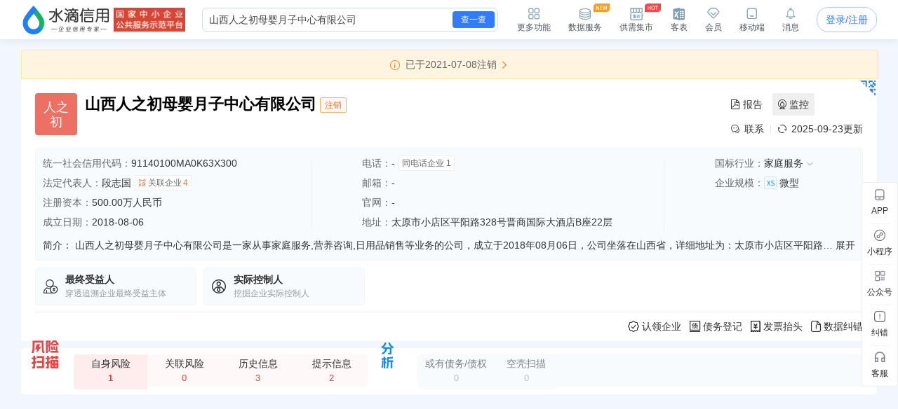

--- FILE ---
content_type: text/html; charset=UTF-8
request_url: https://shuidi.cn/company-a61064ca53650693bba05a76b4675701.html
body_size: 27844
content:
<!DOCTYPE html>
<html lang="en">
<head>
    <meta charset="utf-8">
    <meta http-equiv="X-UA-Compatible" content="IE=edge,Chrome=1">
    <meta name="viewport" content="width=device-width, initial-scale=1, user-scalable=no">
    <meta name="renderer" content="webkit">
    <meta http-equiv="content-type" content="text/html; charset=UTF-8">
    <meta name="baidu-site-verification" content="ptBViWChaK" />
    <meta name='360_ssp_verify' content='97e68f5e73627afe543b46a19218182c' />
    <meta name="360-site-verification" content="3214efec4d6c8803951f487c25ff7748" />
    <meta name="shenma-site-verification" content="80bf0295bd6b4fc16cc50ea5335e3455_1644577047">
    <meta name="sogou_site_verification" content="KmKkZJ3DMI" />
    <meta name="shenma-site-verification" content="8d31c3b95a9f8c6caa324debca70de03_1658115048">
    <meta name="msvalidate.01" content="BC2B53A39736D0F2A094B42F0B245E0B" />
    <link rel="manifest" href="https://statichuoshan.shuidi.cn/manifest.json">

        <title>山西人之初母婴月子中心有限公司 - 水滴信用</title>

            <meta name="description" content="水滴信用提供山西人之初母婴月子中心有限公司的最新工商信息，官网地址，信用信息，法律诉讼，风险信息，电话，法人段志国简历，对外投资，财务状况等各维度数据，让您对山西人之初母婴月子中心有限公司有最直观的认识！"/>
                <meta name="keywords" content="山西人之初母婴月子中心有限公司,人之初"/>
    
                <meta property="og:type" content="article" />
            <meta property="og:image" content="https://staticcdn.shuidi.cn/images/logo.png" />
            <meta property="og:release_date" content="" />
            <meta property="og:title" content="山西人之初母婴月子中心有限公司 - 水滴信用" />
            <meta property="og:description" content="家庭服务；营养健康咨询（不含医疗诊断）；日用品的销售。（依法须经批准的项目，经相关部门批准后方可开展经营活动）" />
            <meta name="mobile-agent" content="format=html5;url=https://shuidi.cn/index.html#/enterprise-detail?digest=a61064ca53650693bba05a76b4675701" />
            <meta itemprop="image" content="https://staticcdn.shuidi.cn/images/logo.png" />
        
                        <link rel="canonical" href="https://shuidi.cn/company-a61064ca53650693bba05a76b4675701.html" />
                    <link rel="alternate" media="only screen and(max-width: 640px)" href="https://m.shuidi.cn/company-a61064ca53650693bba05a76b4675701.html" />
            
    <link rel="stylesheet" rev="stylesheet" href="//sourcehuoshan.shuidi.cn/shuidi/resource/css/Shuidi_Archives_DetailShelf.css?v=202601201627&https" type="text/css"/>
        <link rel="shortcut icon" href="//staticjs.shuidi.cn/shuidi/images/favicon.ico" />
    
            <link rel="stylesheet" href="//staticjs.shuidi.cn/layui/css/layui1.css" type="text/css">
            <link rel="stylesheet" href="//staticjs.shuidi.cn/shuidireact/boxtabledetailshelf/boxtabledetailshelf.css?v=202601201627" type="text/css">
    </head>
<body>
<div class="mask"></div>
<input type="hidden" value="" id="accountName">
<input type="hidden" name="monitor_num" value="0">
<input type="hidden" value="0" id="detail-header-vip">
<input type="hidden" value="//staticjs.shuidi.cn/" id="basic_image_url">
<input type="hidden" name="notice_type" value="">

<div class="shuidi-header-container-box" style="">
    <div class="shuidi-header-container-box-content">
        <div class="shuidi-header-container">
            <div class="shuidi-header-logo-container">
                <div class="shuidi-header-logo-box">
                    <a class="home-href" title="水滴信用" href="https://shuidi.cn/">
                        <img draggable="false" class="logo-img real-logo"  src="//staticjs.shuidi.cn/shuidi/images/home/shuidi-logo-174.png" alt="水滴信用-企业信用信息查询平台-查企业-查老板-查风险" />
                    </a>
                </div>
                <div class="shuidi-header-logo-subTitle">
                                            <img src="//staticjs.shuidi.cn/shuidi/images/home/shuidi-logo-subtitle1.png" class="logo-img shuidi-logo-subtitle" alt="">
                                    </div>
                <!-- <div class="shuidi-header-logo-tohome shuidi-header-section">
                    <div class="shuidi-header-icon">
                        <img src="//staticjs.shuidi.cn/applicationBox/home-icon1.png" class="shuidi-header-icon-img">
                        <img src="//staticjs.shuidi.cn/applicationBox/home-active-icon1.png" class="shuidi-header-icon-img-active">
                    </div>
                    <div class="shuidi-header-text">首页</div>
                </div> -->
            </div>
                        <div class="shuidi-header-search-container">
                <div class="shuidi-header-search-box">
                    <!-- <div class="shuidi-header-search-selectsearchtype">
                        <span class="shuidi-header-showsearchtype"><span class="shuidi-header-showsearchtype-text" data-searchtype="all">全部</span><img src="//staticjs.shuidi.cn/shuidi/images/home/dropdown.png" class="shuidi-header-showsearchtype-down-arrow" alt=""></span>
                        <div class="shuidi-header-search-selectbox">
                            <div class="shuidi-header-search-selectitem shuidi-header-search-type all" data-searchtype="all" data-text="全部" >全部</div>
                            <div class="shuidi-header-search-selectitem shuidi-header-search-type companyContent" data-searchtype="companyContent" data-text="查企业">查企业</div>
                            <div class="shuidi-header-search-selectitem shuidi-header-search-type personContent" data-searchtype="personContent" data-text="查老板">查老板</div>
                            <div class="shuidi-header-search-selectitem shuidi-header-search-type riskContent" data-searchtype="riskContent" data-text="法律诉讼">法律诉讼</div>
                            <div class="shuidi-header-search-selectitem shuidi-header-search-type bidContent" data-searchtype="bidContent" data-text="查招标">查招标</div>
                        </div>
                    </div> -->
                    <div class="shuidi-header-search-input top_search">
                        <form id="topSearchForm">
                            <!--通用搜索框-->
                                                        <input id="topSearchFormInput" class="search-key" type="text" placeholder="请输入企业名、品牌名等关键词..." value="山西人之初母婴月子中心有限公司" />
                        </form>
                    </div>
                    <div class="shuidi-header-search-icon">
                        查一查
                    </div>
                </div>
                <!-- <div class="shuidi-header-search-toAdvance">
                    <a class="shuidi-header-search-muti_search" href="/advancesearch"><div class="shuidi-header-search-muti-text">高级</div><div class="shuidi-header-search-muti-text" style="margin-top: 14px;">查询</div></a>
                </div> -->
            </div>
            
            <div class="shuidi-header-userinfo-container">
                <div class="shuidi-header-userinfo-more shuidi-header-section">
                    <div class="shuidi-header-icon">
                        <img src="//staticjs.shuidi.cn/applicationBox/morefunc-icon1.png" class="shuidi-header-icon-img">
                        <img src="//staticjs.shuidi.cn/applicationBox/morefunc-active-icon1.png" class="shuidi-header-icon-img-active">
                    </div>
                    <div class="shuidi-header-text">更多功能</div>
                    <div class="shuidi-header-morefunc">
                        <div class="box_title">
                            <span class="box-title-border"></span>
                            <span>更多功能</span>
                        </div>
                        <div class="box_img">
                            <div class="img_unit member_distribution">
                                <img src="//staticjs.shuidi.cn/applicationBox/distribution1.png" width="38" height="38">
                                <span>会员分销</span>
                            </div>
                            <div class="img_unit member_investPromotion">
                                <img src="//staticjs.shuidi.cn/applicationBox/business-logo.png" width="38" height="38">
                                <span>渠道招商</span>
                            </div>
                            <div class="img_unit shuidi-header-userinfo-freearea">
                                <img src="//staticjs.shuidi.cn/applicationBox/freearea-icon.png" width="38" height="38">
                                <span>免费专区</span>
                            </div>
                            <div class="img_unit secretary hide-model">
                                <img src="//staticjs.shuidi.cn/applicationBox/xyxm1.png" width="38" height="38">
                                <span>信用小秘</span>
                            </div>
                            <div class="img_unit multi_search">
                                <img src="//staticjs.shuidi.cn/applicationBox/header-mulsearch-icon.png" width="38" height="38">
                                <span>批量查询</span>
                            </div>
                            <div class="img_unit header_bidding">
                                <img src="//staticjs.shuidi.cn/applicationBox/header-bidding-icon.png" width="38" height="38">
                                <img src="//staticjs.shuidi.cn/shuidi/images/archives/icon-jg-4.png" width="23" height="12"  style="position:absolute;top:0;right:4px;">
                                <span>查招投标</span>
                            </div>
                            <div class="img_unit header_latest_company">
                                <img src="//staticjs.shuidi.cn/applicationBox/header-latestcompany.png" width="38" height="38">
                                <img src="//staticjs.shuidi.cn/shuidi/images/archives/icon-jg-4.png" width="23" height="12"  style="position:absolute;top:0;right:4px;">
                                <span>新增企业</span>
                            </div>

                            <!-- <div class="img_unit header_custom_table">
                                <img src="//staticjs.shuidi.cn/applicationBox/kebiao.png" width="38" height="38">
                                <img src="//staticjs.shuidi.cn/shuidi/images/archives/icon-jg-4.png" width="23" height="12"  style="position:absolute;top:0;right:4px;">
                                <span>客表</span>
                            </div> -->
                            <div class="img_unit header-advance-search">
                                <img src="//staticjs.shuidi.cn/applicationBox/header-advance-search.png" width="38" height="38">
                                <span>高级查询</span>
                            </div>
                        </div>
                        <div class="box_title">
                            <span class="box-title-border"></span>
                            <span>数据解决方案</span>
                        </div>
                        <div class="box_img">
                            <div class="img_unit data-serve">
                                <img src="//staticjs.shuidi.cn/applicationBox/header-data-serve-icon.png" width="38" height="38">
                                <img src="//staticjs.shuidi.cn/shuidi/images/archives/icon-jg-3.png" width="23" height="12"  style="position:absolute;top:0;right:4px;">
                                <span>数据库</span>
                            </div>
                            <div class="img_unit api-router">
                                <img src="//staticjs.shuidi.cn/applicationBox/api1.png" width="38" height="38">
                                <img src="//staticjs.shuidi.cn/shuidi/images/archives/icon-jg-3.png" width="23" height="12"  style="position:absolute;top:0;right:4px;">
                                <span>API接口</span>
                            </div>
                            <div class="img_unit header-ai">
                                <img src="//staticjs.shuidi.cn/applicationBox/header-ai.png" width="38" height="38">
                                <span>水滴AI</span>
                            </div>
                        </div>
                    </div>
                </div>
                <div class="shuidi-header-userinfo-dataserve shuidi-header-section">
                    <div class="shuidi-header-icon">
                        <img src="//staticjs.shuidi.cn/applicationBox/header-dataserve.png" class="shuidi-header-icon-img">
                        <img src="//staticjs.shuidi.cn/applicationBox/header-active-dataserve.png" class="shuidi-header-icon-img-active">
                        <span class="shuidi-header-hot-icon">
                        <img src="//staticjs.shuidi.cn/applicationBox/new_tip2.png" class="shuidi-header-hot-icon">
                        </span>
                    </div>
                    <div class="shuidi-header-text">数据服务</div>
                </div>
                <div class="shuidi-header-userinfo-trade-market shuidi-header-section">
                    <div class="shuidi-header-icon">
                        <img src="//staticjs.shuidi.cn/applicationBox/trade-market-icon.png" class="shuidi-header-icon-img">
                        <img src="//staticjs.shuidi.cn/applicationBox/trade-market-active-icon.png" class="shuidi-header-icon-img-active">
                        <span class="shuidi-header-hot-icon">
                        <img src="//staticjs.shuidi.cn/applicationBox/hot-icon.png" class="shuidi-header-hot-icon">
                        </span>
                    </div>
                    <div class="shuidi-header-text">供需集市</div>
                    <div class="shuidi-header-trade-market">
                        <img src="//staticjs.shuidi.cn/applicationBox/trade-market-hover-2.png" width="250" height="156">
                    </div>
                    <!-- 采购消息提示弹窗 -->
                    <div class="shuidi-header-trade-market-pop">
                        <div class="popup-header">
                            <div class="header-text">
                                <img class="icon-notice" 
                                    src="//staticjs.shuidi.cn/shuidi/images/credit-merchant/market-pop/notice-white-icon.png"
                                    alt="icon">
                                您收到一条采购单
                            </div>
                            <img class="icon-close" 
                                src="//staticjs.shuidi.cn/shuidi/images/credit-merchant/market-pop/close-white-icon.png"
                                alt="icon">
                        </div>
                        
                        <div class="popup-content">
                            <div class="purchase-title">
                                <span class="title-text">需采购</span>
                                <span class="product-name"></span>
                                <span class="tag-urgent"></span>
                                <span class="tag-status"></span>
                            </div>
                            
                            <div class="user-info">
                                <div class="info-item">
                                    <img class="icon-user" 
                                        src="//staticjs.shuidi.cn/shuidi/images/credit-merchant/market-pop/person-icon.png"
                                        alt="icon">
                                    <span class="person-name"></span>
                                </div>
                                <div class="info-item">
                                    <img class="icon-user" 
                                        src="//staticjs.shuidi.cn/shuidi/images/credit-merchant/market-pop/phone-icon.png"
                                        alt="icon">
                                    <span class="phone-number"></span>
                                </div>
                            </div>

                            <div class="user-info">
                                <div class="info-item">
                                    <img class="icon-user" 
                                        src="//staticjs.shuidi.cn/shuidi/images/credit-merchant/market-pop/content-icon.png"
                                        alt="icon">
                                    <span class="info-item-text"></span>
                                </div>
                            </div>
                        </div>
                        
                        <div class="popup-footer">
                            <div class="view-more">到供需集市查看详情及更多商机</div>
                            <a class="icon-arrow-box" href="/creditmerchant">
                                立即前往
                                <img class="icon-arrow" 
                                        src="//staticjs.shuidi.cn/shuidi/images/credit-merchant/market-pop/arrow-blue-icon.png"
                                        alt="icon">
                            </a>
                        </div>
                    </div>
                    <!-- 通用供需集市引导弹窗 -->
                    <div class="common-guide-pop">
                        <div class="popup-header">
                            <img class="icon-close" src="//staticjs.shuidi.cn/shuidi/images/credit-merchant/market-pop/common-pop-close.png" alt="icon">
                        </div>
                        <div class="popup-content">
                            <img class="icon-notice" src="//staticjs.shuidi.cn/shuidi/images/credit-merchant/market-pop/notice-icon.png" alt="icon">
                            <div class="common-guide-content">这里是内容区域</div>
                            <div class="popup-footer">
                                找客户
                            </div>
                        </div>
                    </div>
                </div>
                <div class="shuidi-header-userinfo-kebiao shuidi-header-section">
                    <div class="shuidi-header-icon">
                        <img src="//staticjs.shuidi.cn/applicationBox/header-kebiao.png" class="shuidi-header-icon-img">
                        <img src="//staticjs.shuidi.cn/applicationBox/header-active-kebiao.png" class="shuidi-header-icon-img-active">
                        <span class="shuidi-header-kebiao-count">11</span>
                    </div>
                    <div class="shuidi-header-text">客表</div>
                </div>
                <div class="shuidi-header-userinfo-vip shuidi-header-section">
                                            <a href="javascript:;" class="headerVipIcon headerVip-nologin">
                            <div class="shuidi-header-icon">
                                <img src="//staticjs.shuidi.cn/applicationBox/member-icon1.png" class="shuidi-header-icon-img">
                                <img src="//staticjs.shuidi.cn/applicationBox/member-active-icon1.png" class="shuidi-header-icon-img-active">
                            </div>
                            <div class="shuidi-header-text">会员</div>
                        </a>
                                        <div class="memberBenefits">
                        <img src="//staticjs.shuidi.cn/shuidi/images/businessOwner/vipPop.png" alt="">
                                                    <a href="javascript:;" class="headerVip headerVip-nologin"></a>
                                            </div>
                    
                </div>
                <div class="shuidi-header-userinfo-app shuidi-header-section">
                    <div class="shuidi-header-icon">
                        <img src="//staticjs.shuidi.cn/applicationBox/headerapp-icon1.png" class="shuidi-header-icon-img">
                        <img src="//staticjs.shuidi.cn/applicationBox/headerapp-active-icon1.png" class="shuidi-header-icon-img-active">
                    </div>
                    <div class="shuidi-header-text">移动端</div>
                    <div class="shuidi-header-app-modal">
                        <div class="box_title">
                            <span class="box-title-border"></span>
                            <span>随时随地使用水滴信用</span>
                        </div>
                        <div class="box_img">
                            <div class="img_unit">
                                <img src="//staticjs.shuidi.cn/shuidi/images/footer/icon_2_2_10241.png" width="120" height="120">
                                <span>水滴信用APP</span>
                            </div>
                            <div class="img_unit">
                                <img src="//staticjs.shuidi.cn/shuidi/images/footer/icon_1_3.png" width="120" height="120">
                                <span>水滴信用小程序</span>
                            </div>
                        </div>
                    </div>
                </div>
                <div class="shuidi-header-userinfo-message shuidi-header-section">
                    <div class="shuidi-header-icon">
                        <img src="//staticjs.shuidi.cn/applicationBox/header-message-icon1.png" class="shuidi-header-icon-img">
                        <img src="//staticjs.shuidi.cn/applicationBox/header-message-active-icon1.png" class="shuidi-header-icon-img-active">
                    </div>
                    <div class="shuidi-header-text">消息</div>
                    <div class="shuidi-message-unread-count"></div>
                    <div class="shuidi-header-message-modal">
                        <div class="shuidi-header-message-header">
                        <span style="font-weight: bold;">消息中心</span>
                        <span style="color:#999999" class="unread-count">（<span class="shuidi-message-unread" style="color:#f43738;padding:0 2px">0</span>条未读）</span>

                            <!-- <span class="checkall-message">全部></span> -->
                        </div>
                        <div class="message-list-box-container">
                            <div class="message-list-empty-box">
                                <img src="//staticjs.shuidi.cn//shuidi/images/newcenter/empty.png" class="message-list-empty-img" alt="">
                                <div class="message-list-empty-text">暂无消息</div>
                            </div>
                        </div>  
                    </div>
                </div>
                <div class="shuidi-header-userinfo-options">
                                            <input type="hidden" id="get_uid" value="0">
                        <div class="shuidi-header-userinfo-nologin">
                            <a class="login-btn" data-position="右上角全局登录" href="javascript:;" style="position:relative;">登录/注册
                                                            </a>
                        </div>
                                    </div>
            </div>
        </div>
    </div>
</div>

<div class="kebiao-copy-dialog">
    <div class="kebiao-dialog-body">
        <div class="kebiao-dialog-body-bg">
            <img src="//staticjs.shuidi.cn/shuidi/images/archives/kebiao-dialog-bg.png" alt="" class="kebiao-dialog-bg" />
        </div>
        <div class="keiao-dialog-content">
            <div class="kebiao-dialog-close">
                <img src="//staticjs.shuidi.cn/shuidi/images/archives/boss-close.png" alt="" class="kebiao-dialog-close-img" />
            </div>
            <div class="kebiao-dialog-title">
                <div class="kebiao-dialog-subtitle">
                    今天已经复制了<span class="kebiao-copycount"></span>条数据，共计花费时间<span class="kebiao-work-time"></span>，打败了<span class="kebiao-red-font">10%</span>的用户
                </div>
                <div class="kebiao-dialog-maintitle">
                    用客表10秒查完所有企业
                </div>
            </div>
            <div class="kebiao-dialog-innercontent">
                <div class="kebiao-dialog-table">
                    <div class="kebiao-dialog-tablehead">
                        <table class="kebiao-dialog-table-content">
                            <thead class="kebiao-dialog-head">
                                <tr>
                                    <th class="kebiao-th-companyname">公司名称</th>
                                    <th class="kebiao-th-copycontent">内容</th>
                                </tr>
                            </thead>
                        </table>
                    </div>
                    <div class="kebiao-dialog-tablebody">
                        <table class="kebiao-dialog-table-content">
                            <tbody class="kebiao-dialog-tbody">
                                <tr>
                                    <td class="kebiao-dialog-companyname"></td>
                                    <td class="kebiao-dialog-copycontent"></td>
                                </tr>
                            </tbody>
                        </table>
                    </div>
                </div>
                <div class="kebiao-dialog-recommend">
                    <img src="//staticjs.shuidi.cn/shuidi/images/archives/recommend-circle.png" class="kebiao-recommend-icon" alt="" />
                    <span class="kebiao-dialog-tip">
                        水滴信用新功能推荐
                    </span>
                </div>
            </div>
            <div class="kebiao-dialog-footer">
                <div class="kebiao-dialog-footer-slogen">
                    <img src="//staticjs.shuidi.cn/shuidi/images/archives/kebiao-slogan-grey.png" class="kebial-slogan-grey" alt="">
                </div>
                <div class="try-kebiao-btn">
                    去试试
                </div>
            </div>
        </div>
    </div>
</div>

<div id="header-height" style="height: 56px; "></div>


<script>
  window.__INITIAL_STATE__ = {"company_name":"山西人之初母婴月子中心有限公司","n_company_name":"山西人之初母婴月子中心有限公司","province":"山西省","province_str":"山西省太原市小店区","city":"太原市","credit_no":"91140100MA0K63X300","org_code":"MA0K63X3-0","company_code":"140100061415035","company_type":"有限责任公司(自然人投资或控股)","authority":"太原市市场监督管理局","operation_date":"2018-08-06 至 2038-08-05","business_scope":"家庭服务；营养健康咨询（不含医疗诊断）；日用品的销售。（依法须经批准的项目，经相关部门批准后方可开展经营活动）","company_address":"太原市小店区平阳路328号晋商国际大酒店B座22层","company_type_list":["有限责任公司"],"employee_no":"企业选择不公示","last_year_report":{"employee_no":"企业选择不公示"},"insurance":{"insurance_amount":"0人","insurance_year":2018},"history_names":null,"real_capital":null,"capital_num":500,"currency":"人民币","digest":"a61064ca53650693bba05a76b4675701","capital_display_rule":{"is_display":1,"display_name":"注册资本","capital":"500.00万人民币"},"logo_info":{"logo_url":"","logo_str":{"logoImgStr":"人之初","logoImgColor":"#3aa678"}},"legal_person_info":{"legal_person_caption":"法定代表人","data":[{"legal_person":"段志国","is_personal":1,"digest":"a61064ca53650693bba05a76b4675701","ac_num":"4","ac_his_num":"1","has_profile":1}]},"company_status":"注销","message_count":"0","is_black":false,"is_monitor":0,"is_follow":0,"last_update":"2025-09-23","establish_date":"2018-08-06","issue_date":"2021-07-08","industry_src":"家庭服务","industries":{"industry_l1_name":"居民服务、修理和其他服务业","industry_l2_name":"居民服务业","industry_l3_name":"家庭服务","industry_l4_name":"家庭服务"},"chain_info":null,"revoke_info":{"date":"2021-07-08","reason":"决议解散"},"scale":{"scale":"微型","scale_letter":"XS","scale_desc":"基于大数据模型，结合不同行业企业的经营数据计算形成的L(大型)、M(中型)、S(小型)和XS(微型)四类企业规模分类体系（部分缺乏判定指标或新成立的企业不纳入计算范畴）。"},"intro":"山西人之初母婴月子中心有限公司是一家从事家庭服务,营养咨询,日用品销售等业务的公司，成立于2018年08月06日，公司坐落在山西省，详细地址为：太原市小店区平阳路328号晋商国际大酒店B座22层;经国家企业信用信息公示系统查询得知，山西人之初母婴月子中心有限公司的信用代码\/税号为91140100MA0K63X300，法人是段志国，注册资本为500.000000万人民币，企业的经营范围为:家庭服务；营养健康咨询（不含医疗诊断）；日用品的销售。（依法须经批准的项目，经相关部门批准后方可开展经营活动）","financial":[],"contact_info":{"insurance_amount":"0人","insurance_year":2018},"employee":[],"company_score":null,"kc":{"is_bg":false,"ScoreTo100":0,"industry_level_desc":""},"official_website":null,"icp_website":[],"shop_num":0,"group_info":[],"product_info":null,"bid_count_info":{"bid_num":0,"zc_bid_num":0,"dl_bid_num":0,"zb_bid_num":0},"judicial_count":0,"controller_count":1,"beneficial_count":"2","debt_creditor_count":0,"is_main_company":false,"has_stock":0,"visit_limit":1,"shell_count":0,"invoice_info":{"company_name":"山西人之初母婴月子中心有限公司","tax_code":"91140100MA0K63X300","address":"太原市小店区平阳路328号晋商国际大酒店B座22层","phone":"","bank_name":"","bank_account_orig":""},"company_tags":{"history_name":[],"company_type":"","sme":"","soes":"","rongzi":"","stock":[],"technology":[],"certificate":[],"expire_certificate":[],"aaa":"","risk":[],"has_credit_alert":"0"},"show_credit_evaluation":-1,"credit_evaluation_year":null,"company_credit_public":0,"has_structure_pic":1,"has_relate_pic":1,"isvip":0,"display_GQ":1};
  window.userNew = 1;
</script>

            <link rel="stylesheet" href="https://staticnpc.shuidi.cn/shuidipcnew/dist_20260119112206/fonts/iconfont.css" />
            <script type="module" crossorigin src="https://staticnpc.shuidi.cn/shuidipcnew/dist_20260119112206/assets/index.js"></script>
            <link rel="modulepreload" crossorigin href="https://staticnpc.shuidi.cn/shuidipcnew/dist_20260119112206/assets/vue-vendor.js">
            <link rel="stylesheet" crossorigin href="https://staticnpc.shuidi.cn/shuidipcnew/dist_20260119112206/assets/index.css"><div class="detail-loans-tips">
    <div class="detail-loans-tips-show">
        <span class="detail-loans-tips-text">
        <span class="detail-loans-tips-text-company"></span>的<span class="detail-loans-tips-text-report">《信贷评估与优化策略报告》</span>已生成，
        <span class="detail-loans-tips-look">点击免费获取   <img class="qrImg" src="//staticjs.shuidi.cn//applicationBox/right-icon.png" /></span>
        </span>
        <span class="detail-loans-tips-close">
            <img class="closeImg" src="//staticjs.shuidi.cn//applicationBox/loan-close.png" />
        </span>
    </div>
</div>
<div class="assistMask2">
    <div class="resultBox">
        <div class="close"></div>
        <div class="button">知道了</div>
        <img class="apiQr" src="" alt="" />
        <img class="qrImg" src="//staticjs.shuidi.cn//applicationBox/loan-bg.png" />
    </div>
</div>

<div class="detail-self" id="detail-self">
        <div class="detailself__cooperation" style="display:none;">
        <div class="detailself__cooperation__content"></div>
        <div class="detailself__cooperation__close"></div>
    </div>
        <div class="detail-content-new-container">
        <div class="detail-content-companyhall-side" id="companyhall-sidemenu">
            <ul style="display: none;">
                <li><a href="/company-a61064ca53650693bba05a76b4675701.html">企业信息</a></li>
                <li><a href="/company-a61064ca53650693bba05a76b4675701/hall.html">企业展厅</a></li>
            </ul>
        </div>
        <div class="detail-content-box ">
                <!-- 新版需要隐藏 -->
                    <div id="archives"></div>
        
                  <!-- 新版需要隐藏 -->
                    <div style="display: none;" class="adv-box">
            <!-- 未投放广告默认显示 -->
            <div class="recommended-company">
                <div class="recommended-company-logo">
                    <img src="//staticjs.shuidi.cn/shuidi/images/archives/recommendCompanyWithbth.png" alt="">
                </div>
                <div class="recommended-company-content-container ">
                    <div class="recommended-company-arrow recommended-company-arrow-left"><div class="recommended-company-left"></div></div>
                    <div class="recommended-company-content-body">
                        <div class="recommended-company-body" id="recommended-company-body">
                            
                        </div>
                    </div>
                    <div class="recommended-company-arrow recommended-company-arrow-right"><div class="recommended-company-right"></div></div>
                </div>
            </div>
            <!-- 投放广告显示 -->
            <div class="new-recommended-company">
                <div class="leftcontent">
                    <div class="new-left"><img src="//staticjs.shuidi.cn/shuidi/images/archives/qualityenterprise2.png" alt=""></div>
                    <div class="new-left-icon">
                    <div class="hoverimg">
                        <img src="//staticjs.shuidi.cn/shuidi/images/archives/icon-13.png" alt="">
                    </div>
                    <div class="hoverText">不感兴趣</div>
                    </div>
                    <div class="new-center">
                    <div class="new-company_name" id="new-company_name">
                    </div>
                    <div class="company-tag" id="company-tag">
                    </div>
                    <div class="company-content">
                        <div id="company-content-scroll" class="company-content-scroll">
                        </div>
                        <div id="company-content-scroll2" class="company-content-scroll2">
                        </div>
                    </div>
                    </div>
                </div>
                <div class="new-right" id="new-right">
                </div>
            </div>
            <!-- 招商广告 -->
            <div class="investment-promotion">
                <div class="investment-left"><img src="//staticjs.shuidi.cn/shuidi/images/archives/qualityenterprise2.png" alt=""></div>
                <div class="investment-right" id="investment-right">
                    <div class="norecommended"><img src="//staticjs.shuidi.cn/shuidi/images/archives/norecommended.png" alt=""></div>
                    <div class="godetail">
                    <span>在此推荐我的企业，让更多客户看到我</span>
                    <span class="lookdetail">查看详情</span>
                    </div>
                </div>
            </div>
            <!-- 招商广告-大数据服务 -->
            <div class="investment-promotion-data">
                <div class="advert-box">
                    <img class="bg" src="//staticjs.shuidi.cn/shuidi/images/archives/advert-banner-img3.jpg" alt="">
                </div>
            </div>
            <!-- 分流广告 -->
            <div class="shunt-recommended">
                <div class="shuntcontent">
                    <div class="shunt-left"><img src="//staticjs.shuidi.cn/shuidi/images/archives/qualityenterprise2.png" alt=""></div>
                    <div class="shunt-center">
                    <div class="company_name" id="shunt_company_name">
                    </div>
                    <div class="company-tag" id="shunt_company-tag">
                    </div>
                    <div class="company-content">
                        <div id="shunt-content-scroll" class="shunt-content-scroll">
                        </div>
                        <div id="shunt-content-scroll2" class="shunt-content-scroll2">
                        </div>
                    </div>
                    </div>
                </div>
                <div class="shunt-right" id="shunt-right">
                    <div class="bgimg" id="bgimg">
                    <span id="bgtext"></span>
                    </div>
                    <div class="jumpxbh" id="jumpxbh">
                        在此推荐我的企业<br>
                        让更多客户看到我
                    </div>
                </div>
            </div>
            <!-- 全量A/B广告 -->
            <div class="advertisementab">
                <div class="advertisementa"><img src="//staticjs.shuidi.cn/shuidi/images/archives/advertisementA.png" alt=""></div>
                <div class="advertisementb"><img src="//staticjs.shuidi.cn/shuidi/images/archives/advertisementB.png" alt=""></div>
            </div>
            <!-- 全量A/B广告弹窗 -->
            <div class="advbg">
            </div>
            <div class="advABShow">
                <div class="advABShow_line1">
                <span class="tip">提示</span>
                <img id="closebtn" class="closebtn" src="//staticjs.shuidi.cn/shuidi/images/closexiufu.png" alt="">
                </div>
                <div class="advABShow_line2">
                <img src="//staticjs.shuidi.cn/shuidi/images/archives/abclose.png" alt="">
                <span class="sucesstip">申请成功</span>
                </div>
                <div class="advABShow_line3">
                您当前的手机号是<span class="advABShow_phone"></span>，稍后我们服务专员将与您取得联系
                </div>
                <div class="advABShow_line4">
                <!-- <span class="sucessbtn" id="sucessbtn">同意</span> -->
                <span class="refusebtn" id="refusebtn">点错了，谢谢</span>
                </div>
            </div>
          </div>
            
          <div class="detail-shelf-container">
              <div class="detail-content is-hide">
                  <div class="navbar-new"></div>
                  
                  <div class="content_box">
                                                                        <div class="lighting-sidebar" id="m1">
                              <!-- 上市信息 -->
                              <div id="m17" class="m17-box module-box">
                                  <ul class="flex-box new-menu"></ul>
                                  <div class="moduleEmpty">
                                      <img src="//staticjs.shuidi.cn/shuidi/images/archives/empty-pic.jpg" alt="" class="empty_pic">
                                      <span class="empty_text">截止目前暂无上市信息</span>
                                  </div>
                                  <div class="table-slot page-item-containter">
                                      <div class="detailDevelop" id="react-box0"></div>
                                  </div>
                              </div>
                              <div id="m11" class="m11-box module-box">
                                <ul class="flex-box new-menu"></ul>
                                <div class="moduleEmpty">
                                    <img src="//staticjs.shuidi.cn/shuidi/images/archives/empty-pic.jpg" alt="" class="empty_pic">
                                    <span class="empty_text">截止目前暂无公司背景信息</span>
                                </div>
                                <!--工商信息-->
                                <div class="page-item-containter">
                                    <div id="m01" class="chart-box">
                                                                                <div class="chart-item is_link" anchor="#m117">
                                            <div class="chart-img-box">
                                                <img src="//staticjs.shuidi.cn/shuidi/shuidi-pc/archives/chart-gx.png" alt="" class="chart-gq">
                                            </div>
                                            <div class="chart-title">股权结构图</div>
                                        </div>
                                                                                                                        <div class="chart-item is_link" anchor="#m118">
                                            <div class="chart-img-box">
                                                <img src="//staticjs.shuidi.cn/shuidi/shuidi-pc/archives/chart-gq.png" alt="" class="chart-gx">
                                            </div>
                                            <div class="chart-title">关系图谱</div>
                                        </div>
                                                                            </div>

                                    <!--旅行社资质-->
                                    <div id="m110" class="lighting-sidebar">
                                                                            </div>

                                    <!--1工商信息-->
                                    <div id="m111" class="lighting-sidebar">
                                        <h2 class="l-title clearfix">工商信息
                                            <span class="history_link history-anchor is_link" anchor="#h141" data-satPoint="历史工商信息" data-group="工商信息">
                                                <img class="" src="//staticjs.shuidi.cn/shuidi/images/archives/icon-21.png" style="width:12px; height:auto;margin-top:-2px;">
                                                查看历史工商信息
                                            </span>
                                            <img class="table_logo right ml_4" src="//staticjs.shuidi.cn/shuidi/images/detail_1_1.jpg">
                                            <div class="field-research-entrance-box" id="fieldResearchEntranceBox">
                                                <img class="warn-blue-icon" src="//staticjs.shuidi.cn/shuidi/images/detail/wran-blue-icon.png">
                                                信息不准确？向平台反馈，免费领取SVIP会员
                                                <img class="arrow-right-black-icon" src="//staticjs.shuidi.cn/shuidi/images/detail/arrow-right-black-icon.png">
                                            </div>
                                        </h2>
                                        <div class="detail-info">
                                            <table class="table1 bd-botm0">
                                                <tr>
                                                    <td class="t-bg" style="text-align: center" colspan="3">法定代表人</td>
                                                </tr>
                                                <tr>
                                                    <td class="td_faren" colspan="3">
                                                        <div class="row-one">
                                                            <div class="fr-box">
                                                                <div class="boxL">
                                                                        <div class="words-logo" style="width:60px;height:60px;background:rgba(188,158,219);border-radius:8%;overflow:hidden;position:relative;">
        <div style="position:absolute;width:100%;height:100%;display:flex;flex-flow:row wrap;justify-content:center;align-items:center;text-align:center;word-break:break-all;word-wrap:break-word;box-sizing:border-box;font-size:24px;color:#fff;padding:6px;">
            <div style="min-width:34%">段</div>        </div>
    </div>
                                                                </div>
                                                                <div class="boxR">
                                                                    <div>
                                                                                                                                                    <a href="/person/5q615b%2BX5Zu9_a61064ca53650693bba05a76b4675701.html" class="boxR-name toPerson cur login-pop-xcx" style="color:#333"  position="法定代表人" data-position2="工商信息法人姓名" target="_blank">段志国</a>
                                                                            <a href="/person/5q615b%2BX5Zu9_a61064ca53650693bba05a76b4675701.html" class="boxR-btn   cur login-pop-xcx hide-model table-download-resume">下载简历</a>
                                                                            <div class="company-count">
                                                                                <a href="/person/5q615b%2BX5Zu9_a61064ca53650693bba05a76b4675701.html" class="company-count-one  cur login-pop-xcx" data-name="段志国" target="_blank" position="法定代表人" data-position2="工商信息法人企业数">关联<span class="no1 relateNum"></span>家企业 ></a>
                                                                                <!-- <div class="company-count-two"><span class="no1"></span>个合作人 ></div> -->
                                                                            </div>
                                                                                                                                            </div>

                                                                </div>
                                                            </div>
                                                            <!-- <div class="box-gujia">

                                                            </div> -->
                                                        </div>
                                                        <div class="row-two"></div>
                                                    </td>
                                                </tr>
                                            </table>
                                            <table class="table1" style="border-top: 0" data-satPoint="工商基本信息" data-group="工商信息">
                                                                                                <tr>
                                                    <td class="t-wt3 t-bg">注册资本</td>
                                                                                                        <td class="capital-detail" data-capital="500" data-currency="人民币">500.00万人民币</td>
                                                    <td class="t-wt1 t-bg">实缴资本</td>
                                                    <td colspan="3">
                                                        -                                                    </td>
                                                </tr>
                                                                                                <tr>
                                                    <td class="t-wt3 t-bg">统一社会信用代码</td>
                                                    <td class="hover_copy"><span class="hover_copy_txt">91140100MA0K63X300</span><span class="hover_copy_click" data-copyContent="91140100MA0K63X300">复制</span></td>
                                                    <td class="t-wt1 t-bg">组织机构代码</td>
                                                    <td class="hover_copy"><span class="hover_copy_txt">MA0K63X3-0</span><span class="hover_copy_click" data-copyContent="MA0K63X3-0">复制</span></td>
                                                    <td class="t-wt1 t-bg">工商注册号</td>
                                                    <td class="hover_copy"><span class="hover_copy_txt">140100061415035</span><span class="hover_copy_click" data-copyContent="140100061415035">复制</span></td>
                                                </tr>
                                                <tr>
                                                    <td class="t-wt3 t-bg">经营状态</td>
                                                                                                            <td class="new-revoke-red">
                                                            注销                                                                                                                    </td>
                                                                                                        <td class="t-wt3 t-bg">行业</td>
                                                    <td class="industry-detail" data-industry="居民服务业">居民服务业</td>
                                                    <td class="t-wt1 t-bg">企业类型</td>
                                                    <td>有限责任公司(自然人投资或控股)</td>
                                                </tr>
                                                <tr>
                                                    <td class="t-wt3 t-bg">所属地区</td>
                                                    <td class="province-detail" data-province="山西省太原市小店区">山西省太原市小店区</td>
                                                    <td class="t-wt1 t-bg">登记机关</td>
                                                    <td>太原市市场监督管理局</td>
                                                    <td class="t-wt3 t-bg">核准日期</td>
                                                    <td class="hover_copy">
                                                                                                                <span class="vip-mask-point" data-field="issue_date">
                                                            <img src="//staticjs.shuidi.cn/shuidi/images/svip_vip/svip-point-mask.png" alt="" class="vip-mask-point-icon" />
                                                        </span>
                                                                                                            </td>
                                                </tr>
                                                <tr>
                                                    <td class="t-wt3 t-bg">营业期限</td>
                                                    <td>2018-08-06 至 2038-08-05</td>
                                                    <td class="t-wt1 t-bg">人员规模</td>
                                                    <td>
                                                        <span>企业选择不公示</span>
                                                        <span class="field-research-enter" position="真实规模按钮">
                                                            真实规模
                                                            <img src="//staticjs.shuidi.cn/shuidi/images/archives/view-search-blue-icon.png" alt="" class="view-search-blue-icon">
                                                        </span>
                                                    </td>
                                                    <td class="t-wt1 t-bg">参保人数</td>
                                                    <td>
                                                        <div style="display: flex;flex-flow: row nowrap;align-items: center;gap: 10px;">
                                                            <span>0人</span>
                                                                                                                                                                                            <a href="/annual-reports?digest=a61064ca53650693bba05a76b4675701&report_year=2018" target="_blank" class="report-btn">(2018年报)</a>
                                                                                                                        <div class="btn-chart" data-text="参保人数趋势图"></div>
                                                        </div>

                                                    </td>
                                                </tr>
                                                <tr>
                                                    <td class="t-wt3 t-bg">曾用名</td>
                                                    <td colspan="3">-</td>
                                                    <td class="t-wt1 t-bg">成立日期</td>
                                                    <td class="createTime-detail hover_copy" data-createTime="2018-08-06"><span class="hover_copy_txt">2018-08-06</span><span class="hover_copy_click" data-copyContent="2018-08-06">复制</span></td>
                                                </tr>
                                                <tr>
                                                    <td class="t-wt3 t-bg">企业地址</td>
                                                    <td class="hover_copy" colspan="5">
                                                        <span class="hover_copy_txt">太原市小店区平阳路328号晋商国际大酒店B座22层</span>
                                                        <span class="field-research-enter" position="真实经营地址按钮">
                                                            真实经营地址
                                                            <img src="//staticjs.shuidi.cn/shuidi/images/archives/view-search-blue-icon.png" alt="" class="view-search-blue-icon">
                                                        </span>
                                                        <span class="hover_copy_click" data-copyContent="太原市小店区平阳路328号晋商国际大酒店B座22层">复制</span>
                                                    </td>
                                                </tr>
                                                <tr>
                                                    <td class="t-wt3 t-bg">经营范围</td>
                                                    <td class="hover_copy" colspan="5"><span class="hover_copy_txt">家庭服务；营养健康咨询（不含医疗诊断）；日用品的销售。（依法须经批准的项目，经相关部门批准后方可开展经营活动）</span><span class="hover_copy_click" data-copyContent="家庭服务；营养健康咨询（不含医疗诊断）；日用品的销售。（依法须经批准的项目，经相关部门批准后方可开展经营活动）">复制</span></td>
                                                </tr>
                                            </table>
                                        </div>
                                    </div>

                                    <!--股权结构-->
                                                                            <div class="ownership-structure lighting-sidebar" id="m117">
                                            <h2 class="l-title clearfix">股权结构
                                                <img class="table_logo right" src="//staticjs.shuidi.cn/shuidi/images/detail_1_1.jpg">
                                            </h2>
                                            <div class="detail-info">
                                                                                                    <div class="relation-title m117-title m117-box">
                                                        <a href="javascript:;" class="view-details">
                                                            <div class="rt-btn">
                                                                <img class="icon-19" src="//staticjs.shuidi.cn/shuidi/images/archives/icon-19.png">
                                                                全屏查看
                                                            </div>
                                                        </a>
                                                    </div>
                                                    <div class="inner m117-box">
                                                        <div class="display-tupu">
                                                            <div class="comp item fold pad_20">
                                                                <p class="title m117-title"></p>
                                                            </div>
                                                            <div class="child"></div>
                                                        </div>

                                                        <div class="bottom">
                                                            <div class="bg_red"></div>
                                                            <p>大股东</p>
                                                            <div class="bg_organ"></div>
                                                            <p>企业股东</p>
                                                            <div class="bg_green"></div>
                                                            <p>自然人股东</p>
                                                        </div>
                                                    </div>
                                                    <div class="notvip-new" id="vipay-gqjg" data-satPoint="股权结构" data-group="股权信息"></div>
                                                    <div class="add-bd2 add-pd2 clearfix m117-none">
                                                        <div class="no-found ownership-no-found">-</div>
                                                    </div>
                                                                                                <div class="table-foot-tip">股权结构图由水滴信用基于公共信用信息利用大数据分析引擎独家生成，仅供参考，不代表水滴信用的任何明示、暗示之观点或保证。</div>
                                            </div>
                                        </div>
                                    
                                    <!--股东信息-->
                                    <div id="react-box1"></div>

                                    <!--控制企业-->
                                    <div class="invest-abroad lighting-sidebar" id="mz110">
                                        <h2 class="l-title clearfix">
                                            <span>控制企业</span>
                                            <span class="col_link ml_4" id="mz110-total"></span>
                                            <span class="question-add question-add-style">
                                                <i>控制企业展示公司或自然人直接或间接拥有其疑似实际控制权的企业。仅供用户参考，该成果不代表水滴信用的任何明示、暗示之观点或保证。</i>
                                            </span>
                                            <img class="table_logo right" src="//staticjs.shuidi.cn/shuidi/images/detail_1_1.jpg">
                                        </h2>
                                                                                    <div class="pop-container pop-container-110" id="mz110-container-login"></div>
                                                                            </div>
                                        
                                    <!-- 实际控制人、受益所有人 -->
                                    <div id="react-box2"></div>

                                    <!--变更记录-->
                                    
                                    <!--企业年报-->
                                    <div class="annual-reports lighting-sidebar" id="m1111" style="display: none">
                                        <h2 class="l-title clearfix">
                                            <span>企业年报</span>
                                            <span class="col_link ml_4" id="reportCount">0</span>
                                            <img class="table_logo right" src="//staticjs.shuidi.cn/shuidi/images/detail_1_1.jpg">
                                        </h2>
                                        <div class="annual-reports-info" data-satPoint="企业年报" data-group="工商信息">
                                                                                            <!--正常显示-->
                                                <div class="annual-reports-title" data-satPoint="企业年报" data-group="工商信息">
                                                    <ul>
                                                        <li>
                                                            <div class="annual-reports-one">序号</div>
                                                            <div class="annual-reports-two">报送年度</div>
                                                            <div class="annual-reports-three">填报时间</div>
                                                            <div class="annual-reports-action">操作</div>
                                                        </li>
                                                    </ul>
                                                </div>
                                                <div class="annual-reports-item">
                                                    <ul>
                                                    </ul>
                                                </div>
                                                                                    </div>
                                    </div>

                                    <!-- 工商自主公示 -->
                                    <!--分支机构-->
                                    <div id="DetailShelf-table-box"></div>

                                    <!--同业分析-->
                                                                            <div class="tongye lighting-sidebar" id="m120">
                                            <h2 class="l-title clearfix">同业分析
                                                <img class="table_logo right" src="//staticjs.shuidi.cn/shuidi/images/detail_1_1.jpg">
                                            </h2>
                                            <div class="tyfx-container" style="min-height: 390px">
                                                <div class="notvip-new" id="vipay-tyfx" data-satPoint="同业分析" data-group="经营情况"></div>
                                                <div class="tyfx-main clearfix">
                                                    <ul class="tym-left">
                                                        <li class="tyml-items active" data-tag="1">
                                                            注册资本（全国）
                                                        </li>
                                                        <li class="tyml-items" data-tag="2">
                                                            注册资本（全省）
                                                        </li>
                                                        <li class="tyml-items" data-tag="3">
                                                            同业地位（全国）
                                                        </li>
                                                        <li class="tyml-items" data-tag="4">
                                                            同业地位（全省）
                                                        </li>
                                                        <li class="tyml-items" data-tag="5">
                                                            进入市场时期（全国）
                                                        </li>
                                                        <li class="tyml-items" data-tag="6">
                                                            进入市场时期（全省）
                                                        </li>
                                                        <li class="tyml-items" style="display: none" data-tag="7">
                                                            同业企业所在地地域分布
                                                        </li>
                                                        <li class="tyml-items" style="display: none" data-tag="8">
                                                            同行业资金地域分布
                                                        </li>
                                                    </ul>
                                                    <div class="tym-right" data-satPoint="同业分析2" data-group="经营情况">
                                                        <div class="tymi-list">
                                                        </div>
                                                        <div class="tymi-chart" id="tymiChart">

                                                        </div>
                                                    </div>
                                                </div>
                                            </div>
                                        </div>
                                    
                                    <!--企业成长性分析-->
                                    <div class="shebao lighting-sidebar" id="m1112">
                                        <h2 class="l-title clearfix">企业成长性分析
                                            <img class="table_logo right" src="//staticjs.shuidi.cn/shuidi/images/detail_1_1.jpg">
                                        </h2>
                                        <div class="shebao-main">
                                            <ul class="sb-tabs">
                                                <li class="sbt-items active" data-tag="2">
                                                    注册资本变迁
                                                </li>
                                                <li class="sbt-items" data-tag="3">
                                                    分支机构数量
                                                </li>
                                            </ul>
                                            <div class="sbrs-container" style="min-height: 390px" data-satPoint="成长性分析" data-group="经营情况">
                                                <div class="notvip-new" id="vipay-sbrs"></div>
                                            </div>
                                        </div>
                                    </div>
                                </div>
                              </div>
                              <div id="m13" class="m13-box module-box">
                                  <ul class="flex-box new-menu"></ul>
                                  <div class="moduleEmpty">
                                      <img src="//staticjs.shuidi.cn/shuidi/images/archives/empty-pic.jpg" alt="" class="empty_pic">
                                      <span class="empty_text">截止目前暂无法律诉讼</span>
                                  </div>
                                  <div class="table-slot"></div>

                                  <!-- 风险移出list -->
                                  <div class="risk-remove-box" id="risk-remove-box">
                                      <div class="head-box">
                                          <img class="img" src="//staticjs.shuidi.cn/shuidi/images/archives/check-world-blue-icon.png" alt="" />
                                          专项报告
                                      </div>
                                      <table>
                                          <thead>
                                              <tr class="head">
                                                  <td class="td1">序号</td>
                                                  <td class="td2">案号</td>
                                                  <td>案由</td>
                                                  <td>当事人身份</td>
                                                  <td class="td4">案件结果</td>
                                                  <td class="td5">分析结果</td>
                                              </tr>
                                          </thead>
                                          <tbody>

                                          </tbody>
                                      </table>
                                  </div>
                              </div>
                              <div id="m12" class="m12-box module-box">
                                  <ul class="flex-box new-menu"></ul>
                                  <div class="moduleEmpty">
                                      <img src="//staticjs.shuidi.cn/shuidi/images/archives/empty-pic.jpg" alt="" class="empty_pic">
                                      <span class="empty_text">截止目前暂无经营风险</span>
                                  </div>
                                  <div class="table-slot"></div>
                              </div>
                              <!-- 公司发展 -->
                              <div id="m16" class="m16-box module-box">
                                  <ul class="flex-box new-menu"></ul>
                                  <div class="moduleEmpty">
                                      <img src="//staticjs.shuidi.cn/shuidi/images/archives/empty-pic.jpg" alt="" class="empty_pic">
                                      <span class="empty_text">截止目前暂无公司发展信息</span>
                                  </div>
                                  <div class="table-slot">
                                      <div class="detailDevelop" id="react-box10"></div>
                                  </div>
                              </div>
                              <div id="m15" class="m15-box module-box">
                                  <ul class="flex-box new-menu"></ul>
                                  <div class="moduleEmpty">
                                      <img src="//staticjs.shuidi.cn/shuidi/images/archives/empty-pic.jpg" alt="" class="empty_pic">
                                      <span class="empty_text">截止目前暂无经营状况信息</span>
                                  </div>
                                  <div class="table-slot"></div>
                              </div>
                              <div id="m14" class="m14-box module-box">
                                  <ul class="flex-box new-menu"></ul>
                                  <div class="moduleEmpty">
                                      <img src="//staticjs.shuidi.cn/shuidi/images/archives/empty-pic.jpg" alt="" class="empty_pic">
                                      <span class="empty_text">截止目前暂无知识产权信息</span>
                                  </div>
                                  <div class="table-slot"></div>
                              </div>
                              <div id="h14" class="h14-box module-box">
                                  <ul class="flex-box new-menu"></ul>
                                  <div class="moduleEmpty">
                                      <img src="//staticjs.shuidi.cn/shuidi/images/archives/empty-pic.jpg" alt="" class="empty_pic">
                                      <span class="empty_text">截止目前暂无历史信息</span>
                                  </div>
                                  <div class="table-slot"></div>
                              </div>
                              <div class="loading-box">
                                  <div class="module-loading">
                                      <div class="loading-box">
                                          <img class="icon-module-loading" src="//staticjs.shuidi.cn/shuidi/images/archives/module-loading.png" alt="shuidi">
                                      </div>
                                      <div>正在加载中，请稍后...</div>
                                  </div>
                              </div>
                            </div>
                                                                                                                                                      </div>
                  <div class="declaration_box">
                      免责声明：由于网络信息更新速度快、来源较多，当您在使用水滴所提供的信息时，企业的信息可能已经发生变更，请在使用水滴提供的信息前，慎重核实，水滴不做任何形式的保证和担保。水滴信息来源于网络，水滴不对内容的真实性、准确性和合法性负责，请用户慎重选择使用该信息。水滴作为信息获取平台不参与用户间因交易而产生的法律纠纷，纠纷由您自行协商解决。
                      投诉方式：<span class="col_link">shuidi@pingansec.com</span>，是处理侵权投诉的专用邮箱，在您的合法权益受到侵害时，请您尽快联系水滴工作人员处理，我们会在5个工作日内给您答复，感谢您对水滴信用的关注与支持！
                  </div>
                                </div>
              <div class="clearfix"></div>
          </div>
            </div>
    </div>

    <div class="risk-notify-dialog">
        <div class="risk-notify-left">
            <img src="//staticjs.shuidi.cn/shuidi/images/detail/risk-notify-icon.png" class="risk-notify-warning-icon" alt="">
            <span class="risk-notify-text">当前企业存在<span class="risk-notify-num"></span>历史风险信息</span>
        </div>
        <div class="risk-notify-options">
            <div class="risk-notify-check-btn">查看</div>
            <div class="risk-notify-reminder-later">稍后提醒</div>
        </div>
    </div>
</div>
</div>

<div class="fixed-adv" style="display: none">
    <span class="close">×</span>
    <div class="hover">
        <img src="//staticjs.shuidi.cn/shuidi/images/detail/adv-qr1.jpg" alt="">
    </div>

</div>
<!--弹框 对外投资-->
<div class="detail-bounced detail-invest" style="display: none">
    <div class="bounced-header">
        <p class="bounced-header-title">欢迎使用<span>查询董监高关联企业</span>功能</p>
        <p class="bounced-header-description">领先技术，排除同名同姓，精准查找<span class="name">徐老大</span>投资或任职的所有公司</p>
        <span class="bounced-icon"></span>
    </div>
    <div class="bounced-contain">
        <p class="bounced-contain-title">董监高关联企业</p>
        <div class="bounced-body">
            <p class="bounced-body-title">报告内容【山西人之初母婴月子中心有限公司】-<i class="name">徐老大</i><span>输出格式：PDF</span></p>
            <ul class="bounced-list">
                <li class="bounced-items"> TA在哪些公司担任法定代表人</li>
                <li class="bounced-items"> TA在哪些公司担任哪些职位</li>
                <li class="bounced-items"> TA投资了哪些公司</li>
                <li class="bounced-items"> TA的失信被执行</li>
            </ul>
        </div>
        <div class="bounced-main">
                        <div class="bounced-main-items">
                <p class="bounced-main-title">普通用户扫码查看</p>
                <img src="//staticjs.shuidi.cn/shuidi/images/detail/QRCode3.png" alt=""
                     class="bounced-main-img" style="width: 150px; height: 150px;"/>
                <p class="bounced-main-tip">使用微信扫码体验</p>
            </div>
        </div>
    </div>
</div>

<!--弹框 简历查询-->
<div class="detail-resume detail-bounced" style="display:none">
    <div class="bounced-header">
        <p class="bounced-header-title">欢迎使用<span>董监高关联企业</span>功能</p>
        <p class="bounced-header-description">领先技术，排除同名同姓，精准查找<span class="name">徐老大</span>个人简历信息</p>
        <span class="bounced-icon"></span>
    </div>
    <div class="bounced-contain">
        <p class="bounced-contain-title">企业董监高简历信息</p>
        <div class="bounced-body">
            <p class="bounced-body-title">报告内容【山西人之初母婴月子中心有限公司】-<i class="name">徐老大</i><span>输出格式：PDF</span></p>
            <ul class="bounced-list">
                <li class="bounced-items"> TA的任职经历</li>
            </ul>
        </div>
        <div class="bounced-main">
                        <div class="bounced-main-items">
                <p class="bounced-main-title">普通用户扫码查看</p>
                <img src="//staticjs.shuidi.cn/shuidi/images/detail/QRCode3.png" alt=""
                     class="bounced-main-img" style="width: 150px; height: 150px;"/>
                <p class="bounced-main-tip">使用微信扫码体验</p>
            </div>
        </div>
    </div>
</div>


<!--弹框 查询风险事件-->
<div class="detail-risk detail-bounced" style="display: none;">
    <div class="bounced-header">
        <p class="bounced-header-title">欢迎使用<span>查询风险事件</span>功能</p>
        <p class="bounced-header-description">企业风险事件由水滴信用深度挖掘企业关系独家生成</p>
        <span class="bounced-icon"></span>
    </div>
    <div class="bounced-contain">
        <p class="bounced-contain-title">风险事件</p>
        <div class="risk-body">
            <p class="bounced-risk-title">查询对象【山西人之初母婴月子中心有限公司】</p>
            <ul class="risk-list">
                <li>直接风险点</li>
                <li>全部风险点</li>
                <li>最大风险点</li>
            </ul>
            <ul class="risk-list risk-list-num">
                <li></li>
                <li></li>
                <li></li>
            </ul>
        </div>
        <div class="bounced-body">
            <p class="bounced-body-title">报告内容【山西人之初母婴月子中心有限公司】-风险事件<span>输出格式：PDF</span></p>
            <ul class="bounced-list">
                <li class="bounced-items">企业多维度风险事件</li>
                <li class="bounced-items">企业各时间风险事件</li>
                <li class="bounced-items">企业最大风险事件</li>
                <li class="bounced-items">企业上下四层关联企业风险事件</li>
            </ul>
        </div>
        <div class="bounced-main">
                        <div class="bounced-main-items">
                <p class="bounced-main-title">普通用户扫码查看</p>
                <img src="//staticjs.shuidi.cn/shuidi/images/detail/QRCode3.png" alt=""
                     class="bounced-main-img" style="width: 150px; height: 150px;"/>
                <p class="bounced-main-tip">使用微信扫码体验</p>
            </div>
        </div>
    </div>
</div>



<!--弹框 查询企业出口数据-->
<div class="detail-outlet detail-bounced" style="display: none">
    <div class="bounced-header">
        <p class="bounced-header-title">欢迎使用<span>查询企业出口数据</span>功能</p>
        <p class="bounced-header-description">为您查询到该企业出口总额及出口趋势信息</p>
        <span class="bounced-icon"></span>
    </div>
    <div class="bounced-contain">
        <p class="bounced-contain-title">企业出口数据</p>
        <div class="bounced-body">
            <p class="bounced-body-title"> 报告内容【xxx贸易有限公司】-外贸出口数据<span>输出格式：PDF</span></p>
            <ul class="bounced-list">
                <li class="bounced-items"> TA的全年出口总额</li>
                <li class="bounced-items"> TA的近期各季度出口额趋势</li>
            </ul>
        </div>
        <div class="bounced-main">
                        <div class="bounced-main-items">
                <p class="bounced-main-title">普通用户扫码查看</p>
                <img src="//staticjs.shuidi.cn/shuidi/images/detail/QRCode3.png" alt=""
                     class="bounced-main-img" style="width: 150px; height: 150px;"/>
                <p class="bounced-main-tip">使用微信扫码体验</p>
            </div>
        </div>
    </div>
</div>

<!--弹框 设置隐私权限-->
<div class="detail-permissions popup-box" style="display: none">
    <div class="permissions-header">
        <span class="permissions-icon close-icon-btn"></span>
    </div>
    <div class="permissions-contain">
        <div class="permissions-main-items">
            <p class="permissions-main-title">企业主认领后，可设置隐私权限</p>
            <p class="permissions-main-title"> 限制用户下载</p>
            <div class="permissions-main-btn" id="addLittle">认领企业</div>
        </div>
        <div class="permissions-main-items">
            <p class="permissions-main-title">普通用户扫码-免费下载</p>
            <p class="permissions-main-title">该企业信用档案-基础版</p>
            <img src="//staticjs.shuidi.cn/shuidi/images/detail/QRCode3.png" alt=""
                 class="permissions-main-img" style="width: 150px; height: 150px;"/>
            <p class="permissions-main-tip">使用微信扫码体验</p>
        </div>
    </div>
</div>

<!--扫描二维码跳到小程序详情页-->
<div class="jump-company-detail popup-box" style="display: none ">
    <i class="detail-popup-icon close-icon-btn"></i>
    <p class="jump-company-title">请扫描二维码</p>
    <div class="popup-qrcode-box" style="margin-top: 15px">
        <img src="//staticjs.shuidi.cn/shuidi/images/detail/QRCode3.png"
             style="width: 150px; height: 150px;"/>
        <p>使用微信扫码体验</p>
    </div>
</div>


<!--1998升级-->
<div class="open-authority-hint vip-upgrade-layer" style="display: none;">
    <i class="detail-popup-icon authority-close-btn"></i>
    <p class="title">该功能仅对权威版用户开放。请留下联系方式，客服尽快与您取得联系</p>
    <div class="clearfix ipt-box">
        <span class="left">姓名</span>
        <input type="text" class="name right">
    </div>
    <div class="clearfix ipt-box">
        <span class="left">联系电话</span>
        <input type="text" class="phone right">
    </div>
    <div class="user-info-alert" style="bottom:90px">请输入正确的姓名和联系电话</div>
    <div class="btn">提交</div>
</div>

<!--198升级-->
<div class="open-vip-bxclusive vip-upgrade-layer" style="display: none;">
    <i class="detail-popup-icon authority-close-btn"></i>
    <p class="title">该功能仅对专享版/权威版用户开放。请留下联系方式，客服尽快与您<br>取得联系</p>
    <div class="clearfix ipt-box">
        <span class="left">姓名</span>
        <input type="text" class="name right">
    </div>
    <div class="clearfix ipt-box">
        <span class="left">联系电话</span>
        <input type="text" class="phone right">
    </div>
    <div class="user-info-alert" style="bottom: 71px;">请输入正确的姓名和联系电话</div>
    <div class="btn">提交</div>
</div>

<!--未认领升级至6998-->
<div class="uncliam-upgrade-vip2 vip-upgrade-layer" style="display:none;">
    <i class="detail-popup-icon authority-close-btn"></i>
    <p class="title">该功能仅对权威版用户开放。请留下联系方式，客服尽快与您取得联系</p>
    <div class="clearfix ipt-box">
        <span class="left">姓名</span>
        <input type="text" class="name right">
    </div>
    <div class="clearfix ipt-box">
        <span class="left">联系电话</span>
        <input type="text" class="phone right">
    </div>
    <div class="user-info-alert" style="bottom: 90px;">请输入正确的姓名和联系电话</div>
    <div class="btn">提交</div>
</div>
<!--未认领升级至1998-->
<div class="uncliam-upgrade-vip1 vip-upgrade-layer" style="display: none;">
    <i class="detail-popup-icon authority-close-btn"></i>
    <p class="title">该功能仅对专享版/权威版用户开放。请留下联系方式，客服尽快与您<br>取得联系</p>
    <div class="clearfix ipt-box">
        <span class="left">姓名</span>
        <input type="text" class="name right">
    </div>
    <div class="clearfix ipt-box">
        <span class="left">联系电话</span>
        <input type="text" class="phone right">
    </div>
    <div class="user-info-alert">请输入正确的姓名和联系电话</div>
    <div class="btn">提交</div>
</div>


<!--只有企业主可编辑提示框-->

<div class="common-box only-company-owner" style="display:none;">
    <i class="detail-popup-icon only-close-btn"></i>
    <p class="only-p1">编辑或修改档案信息</p>
    <p class="only-p2">该功能仅对企业主开放</p>
    <a href="/audit-claim?company_name_digest=a61064ca53650693bba05a76b4675701">
        <div class="claim-btn-st claim-btn">认领企业</div>
    </a>
</div>


<!--给已认领不是企业主的提示-->
<div class="common-box give-not-owner" style="display:none;">
    <i class="detail-popup-icon give-close-btn"></i>
    <p class="give-p1">编辑或修改档案信息</p>
    <p>该功能仅对企业主开放</p>
</div>

<!--给未认领提示-->
<div class="common-box only-owner-claim" style="display:none;">
    <i class="detail-popup-icon only-claim-btn"></i>
    <p class="only-p1">上传企业Logo</p>
    <p class="only-p2">该功能仅对企业主开放</p>
    <a href="/audit-claim?company_name_digest=a61064ca53650693bba05a76b4675701">
        <div class="claim-btn-st claim-btn">认领企业</div>
    </a>
</div>

<!--企业实力-->
<div class="model talk-detail">
    <div class="title">
        <div class="title_1"></div>
        <i class="close" role="closer"></i>
    </div>
    <ul class="list"></ul>
    <div class="footer">
        <button role="closer">关闭</button>
    </div>
</div>
<!--成功提交信息-->
<div class="success-tip-box" style="display:none;">
    <i class="detail-popup-icon success-close-btn"></i>
    <i class="success-tip"></i>
    <p class="only-p1">已收到了联系方式，客服尽快与您取得联系</p>
</div>
<!--已设置隐私申请下载-->
<div class="apply-download-reason" style="display: none">
    <i class="detail-popup-icon cancel-apply-download-btn"></i>
    <label>企业主已设置隐私设置，需用户提交申请下载</label>
    <span>查看事由</span>
    <textarea id="apply-download-txt" placeholder="最多允许300字"></textarea>
    <div class="apply-reason-btn">
        <a id="apply_download_btn" href="javascript:;">提交</a>
    </div>
    <p class="apply-download-error-tip" style="display: none"></p>
</div>
<div class="report-error-data" style="display: none">
    <i class="detail-popup-icon cancel-report-error-btn"></i>
    <h4>失信被执行</h4>
    <div>数据来源：<p>信用中国，与高法网数据可能存在误差。<br>如果不一致情况，请联系客服，我们将会立即更新。</p></div>
    <form class="report-reason">
        数据有误：
        <ul>
            <li>
                <input class="input-item" type="radio" name="reason" value="1">高法网没有此记录
            </li>
            <li>
                <input class="input-item" type="radio" name="reason" value="2">信息内容有误
            </li>
        </ul>
        <br>
        <a href="javascript:;" class="submit-report-error-btn">提交</a>
        <a href="javascript:;" class="cancel-report-error-btn">取消</a>
    </form>
    <p class="report-error-data-tip" style="display: none">请选择任意一项提交</p>
</div>
<!--已设置隐私申请查看-->
<div class="apply-check-reason" style="display: none">
    <i class="detail-popup-icon cancel-apply-btn"></i>
    <span>查看事由</span>
    <textarea id="apply-check-txt" placeholder="最多允许300字"></textarea>
    <div class="apply-reason-btn">
        <a id="apply_check_btn" href="javascript:;">提交</a>
        <a id="cancel_apply_check_btn" href="javascript:;">取消</a>
    </div>
    <p class="apply-error-tip" style="display: none"></p>
</div>
<!--成功提交申请事由-->
<div class="reason-success-tip-box" style="display:none;">
    <i class="detail-popup-icon reason-success-btn"></i>
    <i class="success-tip"></i>
    <p class="only-p1">已将您的申请反馈给企业主，请留意查看站内通知</p>
</div>
<!--无数据提示-->
<div class="apply-nodata-tip-box" style="display:none;">
    <i class="detail-popup-icon nodata-close-btn"></i>
    <i class="nodata-error-tip"></i>
    <p class="only-p1">您申请查看的内容尚未查见！</p>
</div>

<div class="model request-view">
    <div class="title">
        <div class="title_1">申请查看</div>
        <i class="close" role="closer"></i>
    </div>
    <p class="tip-content">您的申请已提交给企业主，请留意个人中心通知消息</p>
    <div class="footer">
        <button role="closer">关闭</button>
    </div>
</div>
<!--信用证书弹窗-->
<div class="model model-zs model-zs-1" style="z-index:10001; ">
    <i class="close" role="closer"></i>
    <div class="logo-wrap-1">
        <img src="//staticjs.shuidi.cn/shuidi/images/doc/bus-zs_logo2_new.png"/>
    </div>
    <h3>山西人之初母婴月子中心有限公司</h3>
    <div class="logo-wrap-6">
        <img src="//staticjs.shuidi.cn/shuidi/images/doc/zs_logo_6_new.png" class="zs"/>
        <p class="logo-6-time">-</p>
    </div>
    <!--<h4>国家发改委大数据信用试点项目</h4><br/>-->
    <h4>企业信用档案库</h4>
    <img src="//staticjs.shuidi.cn/shuidi/images/doc/zs_border.png" class="zs-border"/>
    <h5>信用中国信用信息共享合作单位</h5>
    <div class="logo-wrap-2">
        <label class="label-1">
            <div class="p1">企业大数据信用服务平台</div>
            <div class="p2">与国家公共信用信息中心数据直联共享</div>
            <img class="seal-1" src="//staticjs.shuidi.cn/shuidi/images/seller/bus-zs-1_new.png">
        </label>
        <label>
            <div class="p1">上海凭安征信服务有限公司</div>
            <div class="p2">国家信用体系建设官方合作伙伴</div>
            <img class="seal-2" src="//staticjs.shuidi.cn/shuidi/images/seller/bus-zs-2_new.png">
        </label>
    </div>
</div>

<!--简历内容为空-->
<div class="resume-empty-box" style="display:none;">
    <i class="detail-popup-icon resume-empty-close-btn"></i>
    <p class="resume-empty">您查看的简历，内容尚未查见</p>
</div>

<!--获取最新弹窗-->
<div class="get-latest"></div>



<div class="model common-box rcon-owner-see" style="display:none;">
    <i class="detail-popup-icon only-claim-btn" role="closer"></i>
    <p class="only-p1">查看详情</p>
    <p class="only-p2">该功能仅对企业主开放</p>
</div>
<div class="model common-box ver-owner-see" style="display:none;">
    <i class="detail-popup-icon only-claim-btn" role="closer"></i>
    <p class="only-p1">身份核验中，核验通过后即可查看详情</p>
</div>
<!--公用弹框-->
<div class="model my_model">
    <i class="audit-popup-close close_btn" role="closer">×</i>
    <p class="modal_tit"></p>
    <div class="modal_content">
    </div>
</div>
<!--公用弹框带滚动条-->
<div class="model my_model2">
    <i class="audit-popup-close close_btn" role="closer">×</i>
    <p class="modal_tit"></p>
    <div class="modal_content">
    </div>
</div>

<!--风险详情概览弹窗-->
<div class="model risk-model">
    <span class="clo">×</span>
    <div class="disk-surver">
        <h2>风险识别</h2>
        <p>水滴从 <span class="col_red">25</span> 项风险维度识别出本企业和关联企业的 <span class="col_red risk-totalNum"></span> 件风险事件</p>
        <div class="risk-body">
            <div class="risk-bodyLeft">
                <p class="self"><span class="col_red">自身风险</span>  <span class="self-risk-num"></span> 条 &nbsp;&nbsp;&nbsp;&nbsp;
                    <span class="info-desc"></span></p>
                <p class="relat"><span class="col_red">关联风险</span>  <span class="relat-risk-num"></span> 条 &nbsp;&nbsp;&nbsp;&nbsp;
                    <span class="info-desc"></span></p>
                <p class="major"><span class="col_org">重要信息提醒</span>  <span class="major-info-num"></span> 条 &nbsp;&nbsp;&nbsp;&nbsp;
                    <span class="info-desc">
                        <span class="info1"></span>
                        <span class="info2"></span>
                    </span>
                </p>
            </div>
            <div class="risk-bodyRight">
                <button>查看详情</button>
            </div>
        </div>
    </div>
</div>

<!--未登录弹窗提示-->
<div class="model before-login-model">
    <span class="close-icon"></span>
    <p class="login-title">您正在使用VIP功能 风险识别</p>
    <p class="moreInfoText">登录后查看更多信息</p>
    <img src="//staticjs.shuidi.cn/shuidi/images/before_login1.png" alt="">
    <button>立即登录</button>
</div>

<!-- 下载简历-绑定邮箱 -->
<div class="email-popup">
    <div class="email-popup-box">
        <div class="email-popup-div">
            <i class="close-btn"></i>
            <p class="mail-popup-p">请填写接收简历的邮箱</p>
            <p class="mail-popup-p mail-popup-p2">数据报告准备好后，将发至您填写的邮箱</p>
            <div class="msg-tip"></div>
            <input class="mail-popup-input" type="text" placeholder="请输入邮箱信息">
            <p class="mail-popup-p"></p>
            <div class="mail-popup-btn">
                <a href="javascript:;" class="mail-popup-btn-sure">确认发送</a>
                <a href="javascript:;" class="mail-popup-btn-cancle">取消</a>
            </div>
        </div>
    </div>
</div>

<!-- 最终受益人查无此人弹窗 -->
<div id="zzsyr-kgqy-mask"></div>
<div id="zzsyr-kgqy">
    <div class="zzsyr-kgqy-top">
        <span>提示</span>
        <em></em>
    </div>
    <div class="zzsyr-kgqy-bottom">
        <!-- <img class="zzsyr-kgqy-bottom-img" src="//staticjs.shuidi.cn/shuidi/images/detail3/zzsyr_bg.png">
        <p class="zzsyr-kgqy-bottom-p">当前企业暂无控股企业信息</p>
        <p class="zzsyr-kgqy-bottom-button">本月查看次数已达上限</p> -->
    </div>
</div>

<!-- 导出弹窗 -->
<div class="export-pop">
    <div class="ep-box">
        <div class="ep-box-title">
            <span class="ep-box-title-name">提示</span>
            <em class="ep-box-title-close"></em>
        </div>
        <div class="ep-box-content">
            <img class="ep-box-content-icon" src="//staticjs.shuidi.cn/shuidi/images/detail/export-pop-icon.png" alt="">
            <p class="ep-box-content-notice">导出正在处理中，可至个人中心查看和下载</p>
        </div>
        <div class="ep-box-bottom">
            <a href="javascript:;" class="ep-box-bottom-btn ep-box-bottom-btn-cancle">留在本页</a>
            <a href="/my-report?left_uri=9_1" class="ep-box-bottom-btn ep-box-bottom-btn-personal">去个人中心</a>
        </div>
    </div>
</div>

<div class="case-restock-bottom-pop">
    <div class="case-yellow-icon-box">
    <img src="//staticjs.shuidi.cn/shuidi/images/detail/shield-cross-line.png" alt="">
    </div>
    <div class="company-box-lef">
        <div>[<span class="name">11</span>] <span class="blue-text1">有司法案件可补充信息</span></div>
        <div class="blue-text2">补充说明，可有效避免查询质疑</div>
    </div>
    <div class="case-right-box">
        <button class="button1">查看</button>
        <button class="button2">稍后提醒</button>
    </div>
</div>

<!-- 信博会广告浮窗 -->
<div id="slidingdiv" class="sliding-div">
  <div class="slidingdiv_close" id="slidingdiv_close">
    <img src="//staticjs.shuidi.cn/shuidi/images/detail/slidingdivclose.png" alt="">
  </div>
          <div class="slidingdiv_content">
        <div class="slidingdiv_content1">老板您好<span>客户搜不到你？不信任你？</span></div>
        <div class="slidingdiv_content2">5大APP超7亿用户覆盖，首页置顶展示你，超40万企业加入</div>
        <div class="slidingdiv_content3">
                      <div class="content_img">
              <img src="//staticjs.shuidi.cn/shuidi/images/detail/browser11.png" alt="">
              <span>今日头条</span>
            </div>
                      <div class="content_img">
              <img src="//staticjs.shuidi.cn/shuidi/images/detail/browser12.png" alt="">
              <span>uc浏览器</span>
            </div>
                      <div class="content_img">
              <img src="//staticjs.shuidi.cn/shuidi/images/detail/browser13.png" alt="">
              <span>夸克</span>
            </div>
                      <div class="content_img">
              <img src="//staticjs.shuidi.cn/shuidi/images/detail/browser14.png" alt="">
              <span>360浏览器</span>
            </div>
                      <div class="content_img">
              <img src="//staticjs.shuidi.cn/shuidi/images/detail/browser15.png" alt="">
              <span>悟空搜索</span>
            </div>
                      <div id="joinbtn" class="joinbtn">
              <img src="//staticjs.shuidi.cn/shuidi/images/detail/joinbtn2.png" alt="">
            </div>
        </div>
      </div>
    </div>

<!-- 实地调研引导彈窗 -->
<div class="field-research-enter-pop">
    <div class="close-box"></div>
    <img class="field-research-qrCode" src="" alt="">
    <img src="//staticjs.shuidi.cn/shuidi/images/archives/field-research-pop.png" alt="">
</div>

<!-- 实地调研引导彈窗-工商信息 -->
<div class="field-research-enter-pop-business">
    <div class="close-box"></div>
    <img class="field-research-qrCode-business" src="" alt="">
    <img src="//staticjs.shuidi.cn/shuidi/images/detail/field-research-pop-bg2.png" alt="">
</div>

<div id="edu-bot-container"></div>

<!-- 百度机器人浮窗 -->
<div id="baidu-bot-float-window">
    <img src="//staticjs.shuidi.cn/shuidi/images/detail/baidu-ai-fixed-icon.png">
</div>

<!--企业百科推荐展位-->
 <input type="hidden" value="a61064ca53650693bba05a76b4675701" id="digest" class="data-companyname-digest">
<input type="hidden" value="1" id="positionType">

<!--背景填充-->
<div class="company-baike-pop-bg-box">
    <img  class="company-baike-pop-bg" src="//staticjs.shuidi.cn/shuidi/images/archives/baikePop/peer-remmend-bottom-bg.png" alt="">
    <img  class="company-baike-pop-bg-icon" src="//staticjs.shuidi.cn/shuidi/images/archives/baikePop/peer-remmend-bottom3.png" alt="">
</div>

<!--企业百科推荐展位插件-->
<div class="company-baike-pop company-baike-pop1">
    <div class="close-box-arrow">
        <div class="hide-pop-button">14天不再提示</div>
        <img src="//staticjs.shuidi.cn/shuidi/images/archives/baikePop/arrow-bottom.png" alt="">
    </div>
    <div class="close-box">
        <img src="//staticjs.shuidi.cn/shuidi/images/archives/baikePop/close-icon.png" alt="">
    </div>
    <div style="display: none" class="baike-info-modular">
        <div class="recommend-icon">
            <img src="//staticjs.shuidi.cn/shuidi/images/archives/baikePop/recommend-icon3.png" alt="">
        </div>
        <div class="baike-logo-group">
            <img src="//staticjs.shuidi.cn/shuidi/images/archives/baikePop/baike-logo-group.png" alt="">
        </div>
        <div class="company-show-logo-group">
            <img src="//staticjs.shuidi.cn/shuidi/images/archives/baikePop/company-show-icon.png" alt="">
        </div>
        <div class="button-to-more">查看更多</div>
        <div class="company-name-box">
            <div class="logo-box">
                <img class="logo-icon" src="" alt="">
            </div>
            <div class="info-box">
                <div class="company-name"></div>
                <div class="span-box">
                    <div class="span-icon baike-head-phone">
                        <img class="phone-icon" src="//staticjs.shuidi.cn/shuidi/images/archives/baikePop/phone-icon.png" alt="">
                        认证电话：<span></span>
                    </div>
                    <div class="span-icon" style="display: none">
                        <div class="left"><span class="baike-head-year"></span>年</div>
                        信用累计
                    </div>
                    <div class="span-icon span-icon-diamond">
                        <div class="left">
                            <img class="credit-icon" src="//staticjs.shuidi.cn/shuidi/images/archives/baikePop/diamond-icon.png" alt="">
                        </div>
                        <span>优秀评定企业</span>
                    </div>
                    <div class="span-icon">
                        <div class="left">
                            <img class="credit-icon" src="//staticjs.shuidi.cn/shuidi/images/archives/baikePop/credit-icon.png" alt="">
                        </div>
                        <span class="baike-head-cerdit">守信承诺企业</span>
                    </div>
                    <div class="span-icon">
                        <div class="left">
                            <img class="book-icon" src="//staticjs.shuidi.cn/shuidi/images/archives/baikePop/book-icon.png" alt="">
                        </div>
                        实名认证企业
                    </div>
                </div>
            </div>
        </div>
        <div class="introduction-box">
            <div class="left-box">企业介绍</div>
            <div class="content-box">
                <span class="introduction-info-text"></span>
                <span class="blue">更多></span>
            </div>
        </div>
        <div class="registration-information-box" style="display: none">
            <div class="left-box">企业登记信息</div>
            <div class="baike-logo">
                <img class="credit-logo-base" style="display: none" src="//staticjs.shuidi.cn/shuidi/images/archives/baikePop/credit-logo-base.png" alt="">
                <img class="credit-logo-senior" style="display: none" src="//staticjs.shuidi.cn/shuidi/images/archives/baikePop/credit-logo-senior.png" alt="">
            </div>
            <div class="company-show-logo">
                <img class="excellent-icon" style="display: none"
                     src="//staticjs.shuidi.cn/shuidi/images/archives/baikePop/excellent-icon.png" alt="">
                <img class="well-icon" style="display: none"
                     src="//staticjs.shuidi.cn/shuidi/images/archives/baikePop/well-icon.png" alt="">
                <img class="realname-icon" style="display: none"
                     src="//staticjs.shuidi.cn/shuidi/images/archives/baikePop/realname-icon.png" alt="">
            </div>
            <div class="content-box">
                <img class="verification-icon" src="//staticjs.shuidi.cn/shuidi/images/archives/baikePop/verification-icon.png" alt="">
                <div class="info-left">
                    <div class="info">
                        <div class="label">统一社会信用代码：</div>
                        <div class="value credit_no"></div>
                    </div>
                    <div class="info">
                        <div class="label">注册号：</div>
                        <div class="value company_code"></div>
                    </div>
                    <div class="info">
                        <div class="label">组织机构代码：</div>
                        <div class="value org_code"></div>
                    </div>
                    <div class="info">
                        <div class="label">登记机关：</div>
                        <div class="value authority"></div>
                    </div>
                    <div class="info">
                        <div class="label">成立日期：</div>
                        <div class="value establish_date"></div>
                    </div>
                    <div class="info">
                        <div class="label">发照日期：</div>
                        <div class="value issue_date"></div>
                    </div>
                </div>
                <div class="info-right">
                    <div class="info">
                        <div class="label">法定代表人：</div>
                        <div class="value legal_person"></div>
                    </div>
                    <div class="info">
                        <div class="label">注册资本：</div>
                        <div class="value capital"></div>
                    </div>
                    <div class="info">
                        <div class="label">公司类型：</div>
                        <div class="value company_type"></div>
                    </div>
                    <div class="info">
                        <div class="label">经营状态：</div>
                        <div class="value company_status1"></div>
                    </div>
                    <div class="info">
                        <div class="label">营业期限：</div>
                        <div class="value operation_date"></div>
                    </div>
                    <div class="info">
                        <div class="label">企业地址：</div>
                        <div class="value company_address"></div>
                    </div>
                </div>
            </div>
        </div>

        <div class="registration-information-box2" style="display: none">
            <div class="left-box">
                <img src="//staticjs.shuidi.cn/shuidi/images/archives/baikePop/thumbs-icon.png" alt="">
                <span class="thumbs-text">服务推荐</span>
            </div>
            <div class="content-box">
                <div class="show-image-box">
                    <div class="image-box">
                        <img src="" alt="" style="display: none">
                    </div>
                    <div class="text-box">企业数据API</div>
                </div>
            </div>
        </div>
    </div>

    <div class="company-website-modular" style="display: none">
        <div class="company-website-modular-header">
            <div class="recommend-tips">名企推荐</div>
            <div class="more-button">
                查看更多名企信息
                <img src="//staticjs.shuidi.cn/shuidi/images/risk-scanning/right-arrow-icon.png" alt="">
            </div>
        </div>
        <div class="company-website-modular-content">
            <img src="" alt="">
        </div>
    </div>
</div>



 <input type="hidden" value="0" id="isVip">
 <input type="hidden" value="a61064ca53650693bba05a76b4675701" id="digest" class="data-companyname-digest">

<input type="hidden" value="" id="vip" xmlns="http://www.w3.org/1999/html">
<input type="hidden" value="" id="auditStatus">
<input type="hidden" value="" id="companyNo">
<input type="hidden" value="" id="companyOwner">
<input type="hidden" value="段志国" id="legalPerson">
<input type="hidden" value="1,2,3" id="moduleArr">
<input type="hidden" value="" id="fileKey">
<input type="hidden" value="山西人之初母婴月子中心有限公司" id="company-Name">
<input type="hidden" value="0" id="trialVip">
<input type="hidden" value="0" id="isLoginDetail">
<input type="hidden" value="" id="actual_control_count">
<input type="hidden" value="" id="finally_gains_person_count">
<input type="hidden" value="1" id="isClaimed">
<input type="hidden" value="" id="isWiki">
<input type="hidden" value="" id="isOldVipRenew">
<input type="hidden" value="" id="partners-num">
<input type="hidden" value="1" id="the_same_industry_analyzed_hide">
<input type="hidden" id="sjb_vip" value="">
<input type="hidden" id="user_is_boss" value="0">
<input type="hidden" id="xbh_ad_type" value="">
<input type="hidden" id="xbh_ad_company_name" value="">
<input type="hidden" id="visitLimit" value="">
<input type="hidden" id="heguiHide" value="">
<input type="hidden" id="company_type" value="有限责任公司(自然人投资或控股)">
<input type="hidden" id="show_credit_evaluation" value="-1">
<input type="hidden" id="company_credit_public" value="0">
<input type="hidden" value="" id="riskPaySingle">
<input type="hidden" value="" id="ownershipStructurePaySingle">
<input type="hidden" name="source_province" id="source_province" value="">
<input type="hidden" value="%5B%22%5Cu6709%5Cu9650%5Cu8d23%5Cu4efb%5Cu516c%5Cu53f8%22%5D" id="companyTypeList">
<input type="hidden" value="分支机构" id="branchTitle">
<input type="hidden" value="" id="hasStock">

<div id="common-dialog">
    <div class="common-dialog">
        <div class="cd-header">
            <div class="cd-h-title"></div>
            <div class="cd-h-logo"></div>
            <div class="cd-h-close"></div>
        </div>
        <div class="cd-box-auto">
            <div class="cd-content">
                <!-- <div class="cd-c-row">
                    <div class="cd-c-row-label">公告类型</div>
                    <div class="cd-c-row-value">执行文书、拍卖</div>
                    <div class="cd-c-row-label">刊登版面页码</div>
                    <div class="cd-c-row-value">八版</div>
                </div>
                <div class="cd-c-row">
                    <div class="cd-c-row-label">执行依据文号执行依据文号执行依据文号</div>
                    <div class="cd-c-row-value">（2013）佛城法民二初字第369号民事判决书</div>
                </div> -->
            </div>
            <div class="cd-relevance">
                <!-- <div class="cd-r-title">关联公告</div>
                <div class="cd-r-tr">
                    <div class="cd-r-th">序号</div>
                    <div class="cd-r-th">公告标题</div>
                    <div class="cd-r-th">公告类型</div>
                    <div class="cd-r-th">公开日期</div>
                </div>
                <div class="cd-r-tr">
                    <div class="cd-r-td">1</div>
                    <div class="cd-r-td">1</div>
                    <div class="cd-r-td">1</div>
                    <div class="cd-r-td">1</div>
                </div> -->
            </div>
            <div class="cd-footer">
                <div class="cd-f-title">所属司法案件
                    <img class="cd-f-title-icon" src="//staticjs.shuidi.cn/shuidi/images/pop/svip.png" alt="">
                </div>
                <div class="cd-f-content">
                    <div class="cd-f-c-title"></div>
                    <div class="cd-f-c-tag">
                        <!-- <a href="javascript:;" class="cd-f-c-tag-a">民事案件</a> -->
                    </div>
                    <div class="cd-f-c-footer">
                        <!-- <div class="cd-f-c-f-box">
                        <div class="cd-f-c-f-box-row">案由：侵害作品信息网络传播权纠纷</div>
                        <div class="cd-f-c-f-box-row">法院：上海市闵行区人民法院</div>
                    </div>
                    <div class="cd-f-c-f-box">
                        <div class="cd-f-c-f-box-row">案号：（2022）沪0112民初42617号</div>
                        <div class="cd-f-c-f-box-row">最新案件进程：民事一审</div>
                    </div>
                    <a class="cd-f-c-f-a" href="javascript:;">查看详情</a> -->
                    </div>
                </div>
            </div>
        </div>
    </div>
</div>
<!--<div style="display: none" class="chat-info-popup-fixed">
    <div class="chat-info-popup-box" id="chatInfoPopupBox"></div>
</div>-->


<!--<div style="display: none" class="credit-circle-notice">
    <div class="float-left">
        <span class="circle-enterprise-contact">获取企业联系方式</span>
        <span class="circle-enterprise-contact01">
            <a href="/circle/subject?pa_from=203"><img src=""/></a>
        </span>
    </div>
    <div class="float-right">
        <span class="credit-circle-enter credit-circle-enter-link">该企业信用如何？看看大家怎么说</span>
        <img class="close-credit-circle-btn" id="circleNoticeBtn" src=""/>
    </div>
    <div class="float-right" id="creditCirclaUserHead">
        <span class="talk-about">聊聊企业信用</span>
    </div>
</div>-->
    <div style="display: none" class="vip-79">
        <span class="close">×</span>
        <a href="/simplevip79?pa_from=787">
            <img src="//staticjs.shuidi.cn/shuidi/images/msg2vip/bottomAdv.jpg" alt="">
        </a>
    </div>

<div>
    <!-- footer -->
<input type="hidden" id="hegui" value="">
<input type="hidden" value="0" id="detail-footer-vip">
<div class="sd_index_footer">
                <div class="app-fix hide-model" data-group="app" data-satPoint="app底栏">
            <img src="//staticjs.shuidi.cn/shuidi/images/app/app-logo4.png" alt="水滴信用下载APP">
        </div>
        <div class="app-fix2" data-group="app" data-satPoint="app底栏" style="display: none;">
            <img src="//staticjs.shuidi.cn/shuidi/images/app/fixed2.png" alt="">
            <img class="app-fix2-code" src="" alt="">
            <div class="app-fix2-box">
                <img class="app-fix2-box-bg" src="//staticjs.shuidi.cn/shuidi/images/app/fixed_box.png" alt="">
                <img class="app-fix2-box-code" src="" alt="">
            </div>
        </div>
        <div class="app-fix3" data-group="app" data-satPoint="app底栏">
            <img src="//staticjs.shuidi.cn/shuidi/images/app/fixed3.png" alt="">
            <img class="app-fix3-code" src="" alt="">
            <div class="app-fix3-close"></div>
        </div>
        <div id="activity-img-box" class="activity-bottom-bar">
            <img class="activity-footer-content" src="//staticjs.shuidi.cn/shuidi/images/activity/618/activity-footer-content.png" alt="">
            <a href="/open/vipnew" class="activity-bottom-bar-click-area" ></a>
            <span class="close">×</span>
            <!-- <img class="close" src="//staticjs.shuidi.cn/shuidi/images/activity/618/market-activity-close.png" alt="" /> -->
        </div>
        <div class="foot-app hide-model">
            <span class="close">×</span>
            <div class="img-box" data-group="app" data-satPoint="app底栏">
                <div class="qr-box">
                    <img src="//staticjs.shuidi.cn/shuidi/images/archives/app_qr_941.png" alt="">
                </div>
                <img src="//staticjs.shuidi.cn/shuidi/images/app/foot-app4.png" alt="下载app通栏">
            </div>
        </div>
        <!--<div class="app-box"></div>-->

    <div class="sd_company_container" style="">
        <div class="footer-content">
            <div class="footer-content-left">
                <div class="quick-nav">
                    <p class="footer-title">快速导航</p>
                    <div class="nav-list">
                        <div class="nav-list1">
                            <p class="footer-content-p footer-pointer"><a href="//shuidi.cn/">查企业</a></p>
                            <p class="footer-content-p footer-pointer"><a href="//shuidi.cn"/>查老板</a></p>
                            <p class="footer-content-p footer-pointer"><a href="//shuidi.cn/relationship/index">找关系</a></p>
                            <p class="footer-content-p footer-pointer"><a href="//shuidi.cn/deadbeathome">查老赖</a></p>
                            <p class="footer-content-p footer-pointer"><a href="https://biaoxun.shuidi.cn/?flow_source=shuidi">查招投标</a></p>
                        </div>
                        <div class="nav-list2">
                            <p class="footer-content-p footer-pointer"><a href="//shuidi.cn/advancesearch?from=home">高级查询</a></p>
                            <p class="footer-content-p footer-pointer"><a href="//kebiao.shuidi.cn">批量查询</a></p>
                            <p class="footer-content-p footer-pointer"><a href="https://baike.shuidi.cn" rel="nofollow">查信用承诺企业</a></p>
                            <p class="footer-content-p footer-pointer"><a href="https://openapi.shuidi.cn/index.html#/home" rel="nofollow">API接口</a></p>
                            <p class="footer-content-p footer-pointer"><a href="//shuidi.cn/giftmember">企业免费专区</a><img src="//staticjs.shuidi.cn/shuidi/images/archives/icon-jg-3.png" class="footer-hot" alt=""></p>
                        </div>
                    </div>
                </div>
                <div class="about-shuidi">
                    <p class="footer-title">关于水滴信用</p>
                    <div class="nav-list">
                        <div class="nav-list1">
                            <p class="footer-content-p footer-pointer"><a href="//shuidi.cn/about/us">关于我们</a></p>
                            <p class="footer-content-p footer-pointer"><a href="//shuidi.cn/agreement">用户协议</a></p>
                            <p class="footer-content-p footer-pointer"><a href="//shuidi.cn/user/privacy">隐私协议</a></p>
                            <p class="footer-content-p footer-pointer"><a href="//shuidi.cn/vipagreement">会员协议</a></p>
                            <p class="footer-content-p footer-pointer"><a href="//shuidi.cn/user-instruction">用户须知</a></p>
                        </div>
                    </div>
                </div>
                <div class="concat-shuidi">
                    <p class="footer-title">联系我们</p>
                    <div class="nav-list">
                        <div class="nav-list1">
                            <p class="footer-content-p">联系电话：4001377388</p>
                            <p class="footer-content-p">商务邮箱：shuidi@pingansec.com</p>
                            <p class="footer-content-p">工作时间：周一至周五9:00-18:00</p>
                        </div>
                    </div>
                </div>
            </div>
            <div class="footer-content-right">
                <div class="sd_index_foot_s4-list hasMargin">
                    <p class="footer-title">水滴信用公众号</p>
                    <img src="//staticjs.shuidi.cn/shuidi/images/renling/qrcode.jpg" alt="" class="footer-qrcode footer-official-account-qrcode">
                    <p class="footer-content-p txt-center">微信公众号</p>
                </div>
                <div class="sd_index_foot_s4-list hasMargin">
                    <p class="footer-title">水滴信用小程序</p>
                    <img src="//staticjs.shuidi.cn/shuidi/images/renling/toxcxcode.png" alt="" class="footer-qrcode">
                    <p class="footer-content-p txt-center">微信小程序</p>
                </div>
                <div class="sd_index_foot_s4-list">
                    <p class="footer-title" style="text-align: center;">水滴信用APP</p>
                    <img src="//staticjs.shuidi.cn/shuidi/images/footer/icon_2_2_1024.png" alt="" class="footer-qrcode">
                    <p class="footer-content-p txt-center">扫码下载APP</p>
                </div>
            </div>
        </div>
        <div class="footer-link">
            <div class="data-source">
                <span class="inline-title">数据来源：</span>
                <span class="inline-content">全国企业信用信息公示系统</span>
                <span class="inline-content">国家知识产权局</span>
                <span class="inline-content">中国执行信息公开网</span>
                <span class="inline-content">中国裁判文书网</span>
                <span class="inline-content">国家商标局</span>
                <span class="inline-content">国家版权局</span>
            </div>
            <div class="friendLink">
                <span class="inline-title">友情链接：</span>
                <span class="inline-content"><a href="https://www.pinganzhengxin.com/" target="_blank" rel="nofollow">凭安征信</a></span>
                <span class="inline-content"><a href="http://trust.ca-sme.org/" target="_blank">中国中小企业协会信用增值服务工作委员会</a></span>
                <span class="inline-content"><a href="https://www.lixinjihua.com/" rel="nofollow" target="_blank">立信计划</a></span>
                <span class="inline-content"><a href="https://www.aichaicp.com/" rel="nofollow" target="_blank">爱查线索</a></span>
                <span class="inline-content"><a href="https://baike.shuidi.cn/" rel="nofollow" target="_blank">企业可信百科</a></span>
                <span class="inline-content"><a href="https://xbh.shuidi.cn/" rel="nofollow" target="_blank">信博汇</a></span>
                <span class="inline-content"><a href="https://www.shuidicloud.com" rel="nofollow" target="_blank">凭安企业大数据</a></span>
                <span class="inline-content"><a href="https://caigou.shuidi.cn" rel="nofollow" target="_blank">智采购</a></span>
            </div>
        </div>

        <div class="sd_index_foot_copy">
            <div>
                <div class="page_footer_copy">水滴信用 <a href="https://beian.miit.gov.cn/ " rel="nofollow">沪ICP备12039960号</a> | ©2014 - 2025 上海凭安网络科技有限公司 版权所有</div>
            </div>
            <div class="sd_index_foot_copy-right">
                <!-- <a href="https://www.12377.cn/" target="_blank" class="sd_index_foot_copy-right-list">
                    <img class="sd_index_foot_copy-right-list-icon" src="//staticjs.shuidi.cn/shuidi/images/new/footer_icon_1.png" alt="">
                    <span class="sd_index_foot_copy-right-list-box">
                        <span class="sd_index_foot_copy-right-list-box-txt">中央网信办（国家网信办）</span>
                        <span class="sd_index_foot_copy-right-list-box-txt">违法和不良信息举报中心</span>
                    </span>
                </a> -->
                <div data-href="https://www.12377.cn/" class="sd_index_foot_copy-right-list sd_index_foot_copy-right-list-click">
                    <img class="sd_index_foot_copy-right-list-icon" src="//staticjs.shuidi.cn/shuidi/images/new/footer_icon_1.png" alt="">
                    <span class="sd_index_foot_copy-right-list-box">
                        <span class="sd_index_foot_copy-right-list-box-txt">中央网信办（国家网信办）</span>
                        <span class="sd_index_foot_copy-right-list-box-txt">违法和不良信息举报中心</span>
                    </span>
                </div>
                <!-- <a href="http://www.shjbzx.cn/ " target="_blank" class="sd_index_foot_copy-right-list">
                    <img class="sd_index_foot_copy-right-list-icon" src="//staticjs.shuidi.cn/shuidi/images/new/footer_icon_2.png" alt="">
                    <span class="sd_index_foot_copy-right-list-box">
                        <span class="sd_index_foot_copy-right-list-box-txt">上海市互联网违法和</span>
                        <span class="sd_index_foot_copy-right-list-box-txt">不良举报中心</span>
                    </span>
                </a> -->
                <div data-href="http://www.shjbzx.cn/" class="sd_index_foot_copy-right-list sd_index_foot_copy-right-list-click">
                    <img class="sd_index_foot_copy-right-list-icon" src="//staticjs.shuidi.cn/shuidi/images/new/footer_icon_2.png" alt="">
                    <span class="sd_index_foot_copy-right-list-box">
                        <span class="sd_index_foot_copy-right-list-box-txt">上海市互联网违法和</span>
                        <span class="sd_index_foot_copy-right-list-box-txt">不良举报中心</span>
                    </span>
                </div>
                <!-- <a href="javascript:;" class="sd_index_foot_copy-right-list">
                    <span class="sd_index_foot_copy-right-list-box">
                        <span class="sd_index_foot_copy-right-list-box-txt">举报电话：4001-377-388</span>
                        <span class="sd_index_foot_copy-right-list-box-txt">举报邮箱：jubao@pingansec.com</span>
                    </span>
                </a> -->
                <div class="sd_index_foot_copy-right-list">
                    <span class="sd_index_foot_copy-right-list-box">
                        <span class="sd_index_foot_copy-right-list-box-txt">举报电话：4001-377-388</span>
                        <span class="sd_index_foot_copy-right-list-box-txt">举报邮箱：jubao@pingansec.com</span>
                    </span>
                </div>
            </div>
        </div>
    </div>
</div>

<div class="model model-identity2" style="display: none">
    <div class="head-default">提示<i class="close" role="closer"></i></div>
    <div class="model-body text-success">
        您的企业已被其他用户认领，我们正在核验他上传的身份信息。如非本企业操作，请联系水滴客服（4001377388）。
    </div>
</div>


<div class="new-sidebar-box" style="">
    <div class="new-sidebar-box-list-box download-app">
        <div class="download-app-popover">
            <div class="download-popover-arrow"></div>
            <div class="download-app-container">
                <div class="download-app-qrcode">
                    <img src="//staticjs.shuidi.cn/shuidi/images/footer/download-app-qrcode_20250425.png" class="download-app-qrcode-img" alt="" />
                </div>
                <div class="download-app-tip">扫码下载APP</div>
                <div class="download-app-benefit">
                    <img src="//staticjs.shuidi.cn/shuidi/images/footer/download-app-tips.png" class="download-app-benefit-img" alt="" />
                </div>
            </div>
        </div>
        <!-- <div class="new-sidebar-tag">专属福利</div> -->
        <img src="//staticjs.shuidi.cn/shuidi/images/footer/side-download-app-icon.png" class="sidebar-box-list-box-icon" alt="">
        <div class="tip">APP</div>
    </div>
    <div class="new-sidebar-box-list-box mini-app">
        <div class="mini-app-popover">
            <div class="mini-app-popover-arrow"></div>
            <div class="mini-app-container">
                <div class="mini-app-qrcode">
                    <img src="//staticjs.shuidi.cn/shuidi/images/footer/mp-qr.jpg" class="mini-app-qrcode-img" alt="" />
                </div>
            </div>
        </div>
        <img src="//staticjs.shuidi.cn/shuidi/images/footer/side-mini-icon1.png" class="sidebar-box-list-box-icon" alt="">
        <div class="tip">小程序</div>
    </div>
    <div class="new-sidebar-box-list-box official-account">
        <div class="official-account-popover">
            <div class="official-account-popover-arrow"></div>
            <div class="official-account-container">
                <div class="official-account-qrcode">
                    <img src="" class="official-account-qrcode-img" alt="" />
                </div>
                <div class="official-account-tip">扫码关注公众号</div>
            </div>
        </div>
        <img src="//staticjs.shuidi.cn/shuidi/images/footer/side-official-icon.png" class="sidebar-box-list-box-icon" alt="">
        <div class="tip">公众号</div>
    </div>
    <div class="new-sidebar-box-list-box tofeedBack">
        <img src="//staticjs.shuidi.cn/shuidi/images/footer/side-fankui-icon2.png" class="sidebar-box-list-box-icon" alt="">
        <div class="tip">纠错</div>
    </div>
    <div class="new-sidebar-box-list-box tokefu">
        <img src="//staticjs.shuidi.cn/shuidi/images/footer/side-kefu-icon1.png" class="sidebar-box-list-box-icon" alt="">
        <div class="tip">客服</div>
    </div>
    <div class="new-sidebar-box-list-box sidebar-box-backtop">
        <img src="//staticjs.shuidi.cn/shuidi/images/footer/side-toTop-icon1.png" class="sidebar-box-list-box-icon" alt="">
        <div class="tip">置顶</div>
    </div>
</div>



<div class="activity-618">
    <div class="activity-618-sildebtn" style="display:none;">
        <img class="pic" src="//staticjs.shuidi.cn/shuidi/images/activity/svip/p6.png" alt="水滴信用">
        <div class="close-btn"></div>
    </div>
</div>

<div class="login-side-btn">
    <img class="login-side-bg" src="//staticjs.shuidi.cn/shuidi/images/pc-search/pc-login-side-btn.png" alt="水滴信用">
    <div class="close-btn"></div>
</div>

<div id="coupon-dialog-template" style="display: none;">
    <div class="coupon-list-dialog" >
        <div class="coupon-dialog-header">
            <img class="coupon-dialog-header-bg" src="//staticjs.shuidi.cn/shuidi/images/pc-search/pc-coupon-list-header.png" alt="水滴信用">
        </div>
        <div class="coupon-dialog-close">
            <img class="coupon-dialog-close-icon" src="//staticjs.shuidi.cn/shuidi/images/pc-search/pc-coupon-dialog-close.png" alt="水滴信用">
        </div>
        <div class="coupon-list-container">
            <div class="coupon-dialog-item">
                <img src="//staticjs.shuidi.cn/shuidi/images/pc-search/pc-coupon-item-bg.png" alt="" class="coupon-item-bg">
                <div class="coupon-item-content">
                    <div class="coupon-exp-date">{t_tag}</div>
                    <div class="coupon-price">
                        <span class="coupon-price-text">
                            <span class="coupon-price-unit">￥</span>
                            <span class="coupon-price-num">{discount}</span>
                        </span>
                    </div>
                    <div class="coupon-describe">
                        <div class="coupon-des-title">{title}</div>
                        <div class="coupon-des-content">{coupon_desc}</div>
                    </div>
                </div>
            </div>
        </div>
        <div class="use-coupon-btn">
            立即使用
        </div>
    </div>
</div>



<script type="text/javascript" src="https://statichuoshan.shuidi.cn/pa.1.1.js"></script>
<script>
    var _hmt = _hmt || [];
    (function() {
        var hm = document.createElement("script");
        hm.src = "https://hm.baidu.com/hm.js?4cb0385b9ad8022cb597e5015cb7a9e8";
        var s = document.getElementsByTagName("script")[0];
        s.parentNode.insertBefore(hm, s);
    })();
</script>
</div>
<div id="pmt-background"></div>
<div id="pmt-main">
    <div id="pmt-first-row">
        <button id="pmt-cancel"><img src="//staticjs.shuidi.cn/shuidi/images/payment-common/pmt_cancel.jpg"/></button>
    </div>
    <p id="pmt-title"></p>
    <p id="pmt-cost-row">
        <span class="pmt-cost-row-black">实付金额</span>
        <span class="pmt-cost-row-orange">￥</span><span id="pmt-price" class="pmt-cost-row-orange"></span>
        <span class="pmt-cost-row-black">元</span>
    </p>
    <p id="pmt-tip"></p>
    <div id="pmt-qrcode-part">
        <p id="pmt-qrcode-tip">请用微信扫码完成付款</p>
        <div id="pmt-qrcode-imgs">
            <div id="pmt-qrcode"></div>
            <div id="pmt-scan-tip"></div>
        </div>
    </div>
</div>
<div id="free-pay-background"></div>
<div id="free-pay-main">
    <div id="free-pay-first-row">
        <p id="free-pay-title"></p>
        <button id="free-pay-cancel">×</button>
    </div>
    <div id="free-pay-body">
        <div id="free-pay-target-portrait"></div>
        <div id="free-pay-content">
            <p id="free-pay-content-title"></p>
            <p id="free-pay-tip-line">
                <img src="//staticjs.shuidi.cn/shuidi/images/payment-common/free_pay_tip_img.jpg"/>
                &nbsp;&nbsp;<span id="free-pay-tip-unit">￥</span><span id="free-pay-tip-price">0.00</span>
                &nbsp;&nbsp;<span id="free-pay-tip-count"></span><span id="free-pay-tip-participators">人已购买</span>
            </p>
            <p id="free-pay-report-title">报告内容：</p>
            <div id="free-pay-report"></div>
        </div>
        <div id="free-pay-scan">
            <p>扫二维码立即查看</p>
            <div id="free-pay-scan-qrcode">
                <img id="pay-qrcode" src="//staticjs.shuidi.cn/shuidi/images/detail/QRCode3.png" class="program-qrcode">
            </div>
        </div>
    </div>
</div>

<div class="xiaomi-ad2">
    <div class="close"></div>
</div><div class="xiaomi-no-login">
<div class="close"></div>
<div class="gogogo">
    <div class="back-container"></div>
</div>
<div class="byebye"></div>
<div class="detail">
    <div class="company-name"></div>
    <div class="info"><span class="super"></span>联系方式，等其他信息</div>
</div>
</div>



<!-- <script src="https://lf-cdn.coze.cn/obj/unpkg/flow-platform/chat-app-sdk/1.0.0-beta.4/libs/cn/index.js"></script> -->

</body>
</html>


--- FILE ---
content_type: text/html; charset=UTF-8
request_url: https://pa.shuidi.cn/data?action=get_js_release_url
body_size: 143
content:

window.setTimeout(function(){ got_url("https://sourcehuoshan.shuidi.cn/pa/resource/js/Pa_Pa.js?v=202601201627");},200)

--- FILE ---
content_type: application/x-javascript; charset=utf-8
request_url: https://sourcehuoshan.shuidi.cn/pa/resource/js/Pa_Pa.js?v=202601201627
body_size: 4289
content:

/*

 ____ ___ _   _  ____    _    _   _ ____  _____ ____
|  _ \_ _| \ | |/ ___|  / \  | \ | / ___|| ____/ ___|
| |_) | ||  \| | |  _  / _ \ |  \| \___ \|  _|| |
|  __/| || |\  | |_| |/ ___ \| |\  |___) | |__| |___
|_|  |___|_| \_|\____/_/   \_\_| \_|____/|_____\____|


*/(function () {
    var Query = {
        build:function(params){
            var result = [];
            for(var key in params) {
                result.push(key+'='+encodeURIComponent(params[key]));
            }
            return result.join('&');
        },
        parse:function(query) {
            var query_list = query.split('&');
            var params = {};

            query_list.forEach(function(item){
                var s = item.split('=');
                params[s[0]] = decodeURIComponent(s[1]);
            });
            return params;
        },
        getUrlParams:function(url){
            var urlInfo = url.split('?');
            if(urlInfo.length>1) {
                var query = urlInfo[1];
                return this.parse(query);
            }
            return {};
        }
    };
    var  Cookie =  {
        getCookie:function(name) {

            if(typeof localStorage !=='undefined') {
                return localStorage.getItem(name);
            }

            var cookies = document.cookie.split('; ');
            for (var i = 0; i < cookies.length; i++) {
                var info = cookies[i].split('=');
                if (info[0] == name) {
                    return info[1] || '';
                }
            }
            return '';
        },
        setCookie:function(cookieName, cookieValue, seconds, path, domain, secure) {
            if(typeof localStorage !=='undefined') {
                localStorage.setItem(cookieName,cookieValue);
                return;
            }

            var expires = new Date();
            expires.setTime(expires.getTime() + seconds);
            document.cookie = escape(cookieName) + '=' + escape(cookieValue)
                + (expires ? '; expires=' + expires.toGMTString() : '')
                + (path ? '; path=' + path : '/')
                + (domain ? '; domain=' + domain : '')
                + (secure ? '; secure' : '');
        }
    };

    if(!Function.prototype.bind) {
        Function.prototype.bind = function (obj) {
            var _this = this;
            return function () {
                return _this.apply(obj, arguments);
            }
        };
    }

    function addEventHandler(oTarget, sEventType, fnHandler) {
        if (oTarget.addEventListener) {
            oTarget.addEventListener(sEventType, fnHandler, false);
        } else if (oTarget.attachEvent) {
            oTarget.attachEvent("on" + sEventType, fnHandler);
        } else {
            oTarget["on" + sEventType] = fnHandler;
        }
    };


    var Pa = function () {
        this.guid = '';
        this.isUserDistanche = 20;
        this.startPoint = null;
        this.hasSendData = false;
        this.code = 0;
    };
    Pa.KEY_GUID = 'pa_guid';
    Pa.prototype = {
        ready:function(callback){
            callback();
        },
        hasReady:function(){
            //老数据
            if(typeof paReadyCallbackStack=='undefined') {
                return;
            }
            for(var i=0;i<paReadyCallbackStack.length;i++) {
                paReadyCallbackStack[i]();
            }
        },
        init: function () {
            this.initCookie();
            this.getCode();
            this.calCompanyDayPv();
            if (window.addEventListener) {
                window.addEventListener('click', this.addAdminVisitLog.bind(this));
            } else {
            }
            //处理未加载前的数据
            if (typeof unloadData != 'undefined' && unloadData.length > 0) {
                for (var i = 0; i < unloadData.length; i++) {
                    this.fire(unloadData[i]);
                }
            }
            var _this = this;
            var aList = document.getElementsByTagName('a');
            for(i=0;i<aList.length;i++) {
                var aLink = aList[i];
                if(aLink.getAttribute('pa_from')) {
                    addEventHandler(aLink,'click',function(e){
                        _this.fire(this.getAttribute('pa_from'));
                    });
                }
            }
            this.hasReady();
        },
        getCode: function () {
            var params = Query.getUrlParams(location.href);
            if (params['pa_from']) {
                this.code = params['pa_from'];
                this.fire(this.code);
            }
            if (params['pa_forever']) {
                this.code = params['pa_forever'];
                this.fireForever(this.code);
            }
            if(params['pa_pids']) {
                var pids = params['pa_pids'].split(',');
                for(var i=0;i<pids.length;i++) {
                    this.fire(pids[i]);
                }
            }
        },
        addAdminVisitLog: function (e) {
            var host = window.location.host;
            if(host.indexOf("baike") < 0) return false;
            var patt = /left_uri/g;
            var result = patt.exec(location.href);
            if (result) {
                var apiUrl = '/handlelog';
                var dataString = '';
                if (e.path[0].nodeName == 'DIV') {
                    var tag_arr = e.path;
                    if (!this.inArray(tag_arr, 'l-nav-bar')) return false;
                    var tab_name = e.target.innerHTML;
                    var reg = /<[^>]+>/g;
                    if (reg.test(tab_name)) return false;
                    if (tab_name == '+' || tab_name == '-') return false;
                    var data = {
                        'tab_name': tab_name,
                    };
                    for (var key in data) {
                        dataString += key + '=' + data[key] + '&';
                    }
                    var a = new Image();
                    a.src = apiUrl + '?' + dataString;
                } else if (e.path[0].nodeName == 'A') {
                    var tab_name = e.target.getAttribute("data-log-title");
                    if(tab_name == null)return false;
                    var data = {
                        'tab_name': tab_name,
                    };
                    for (var key in data) {
                        dataString += key + '=' + data[key] + '&';
                    }
                    var a = new Image();
                    a.src = apiUrl + '?' + dataString;
                }
            }

        },
        inArray: function (arr, item) {
            for(var i = 0; i < arr.length; i++) {
                if(arr[i].className == item) {
                    return true;
                }
            }
            return false;
        },
        checkUserBahavior: function (e) {
            e = e || window.event;
            if (this.startPoint == null) {
                this.startPoint = {'clientX': e.clientX, 'clientY': e.clientY};
            } else {
                var distance = this.getTwoPointDistance(this.startPoint, e);
                if (distance > this.isUserDistanche) {
                    if (!this.hasSendData) {
                        this.hasSendData = true;
                        this.sendData(this.code);
                        this.addVistLog();
                    }
                }
            }
        },
        addVistLog:function(){
            var locationInf = /companywiki\-([a-z0-9]+)\.html/i.exec(location.href);
            if(locationInf && locationInf.length==2) {
                var digest = locationInf[1];
                var data = {
                    'digest': digest,
                    'referer': encodeURIComponent(document.referrer),
                };
                var apiUrl = '/visit/log';
                var dataString = '';
                for (var key in data) {
                    dataString += key + '=' + data[key] + '&';
                }
                var a = new Image();
                a.src = apiUrl + '?' + dataString;
            }
        },
        calCompanyDayPv:function() {
            var locationInf = /(company|companyextreme|companyself|companyinfo)\-([a-z0-9]+)\.html$/i.exec(location.href);
            if(locationInf && locationInf.length==3) {
                var digest = locationInf[2];
                var data = {
                    't': new Date().getTime(),
                    'digest': digest,
                    'action': 'view_company'
                };
                var apiUrl = 'https://pa.shuidi.cn/data';
                var dataString = '';
                for (var key in data) {
                    dataString += key + '=' + data[key] + '&';
                }
                var a = new Image();
                a.src = apiUrl + '?' + dataString;
            }
        },
        getTwoPointDistance: function (p1, p2) {
            return Math.sqrt(Math.pow(p2.clientY - p1.clientY, 2) + Math.pow(p2.clientX - p1.clientX, 2))
        },
        sendData: function (code,guid) {
            if (!code) {
                return;
            }
            var data = {
                'url': encodeURIComponent(location.href),
                'referer': encodeURIComponent(document.referrer),
                'guid': guid || this.guid,
                't': new Date().getTime(),
                'code': code,
                'action': 'in'
            };
            this.sendRequest(data);
        },
        initCookie: function () {
            if (!this.checkCookieExist()) {
                this.createCookie();
            }
        },
        checkCookieExist: function () {
            var guid = Cookie.getCookie(Pa.KEY_GUID);
            if (guid) {
                this.guid = guid;
                return true;
            } else {
                this.guid = '';
                return false;
            }
        },
        createCookie: function () {
            var forEverSeconds = 500 * 365 * 86400 * 1000;//够孙猴子用了
            var guid = '';
            if(typeof md5!="undefined") {
                guid = md5(new Date().getTime() + '-' + Math.random());
            } else {
                guid = new Date().getTime() + '-' +  parseInt(Math.random()*1000);
            }
            Cookie.setCookie(Pa.KEY_GUID, guid, forEverSeconds);
            this.guid = guid;
        },
        checkSpider:function(){
            return navigator.userAgent.toLowerCase().indexOf('spider')!==-1;
        },
        clearForever:function(code){
            Cookie.setCookie('pa_forever_'+code,'',0);
        },
        fireForever:function(code,guid) {
            if(this.checkSpider()) {
                return this;
            }
            if(Cookie.getCookie('pa_forever_'+code)) {
                return this;
            }
            this.sendData(code,guid);
            Cookie.setCookie('pa_forever_'+code,new Date().getTime(),365*86400*100);
            return this;
        },
        fire: function (code,guid) {
            if(this.checkSpider()) {
                return;
            }
            this.sendData(code,guid);


            return this;
        },
        fireSurvive:function(code){ //留存
            if(this.checkSpider()) {
                return this;
            }
            var installTime = Cookie.getCookie('pa_forever_'+code);
            if(!installTime) { //没检查到暗转
                return;
            }
            var lastTime = new Date();
            d.setTime(installTime);
            d.setHours(0);
            d.setSeconds(0);
            d.setMinutes(0);
            d.setMilliseconds(0);

            var currentTime = new Date();
            d.setHours(0);
            d.setSeconds(0);
            d.setMinutes(0);
            d.setMilliseconds(0);

            var dayCount =  (currentTime-lastTime ) / 1000 / 86400;

            this.sendSurviveData(code,dayCount);
        },
        sendSurviveData:function(code,dayCount){
            if (!code) {
                return;
            }
            var data = {
                'url': encodeURIComponent(location.href),
                'referer': encodeURIComponent(document.referrer),
                'guid': guid || this.guid,
                't': new Date().getTime(),
                'code': code,
                'day_count':dayCount,
                'action': 'survive'
            };
            var apiUrl = 'https://pa.shuidi.cn/data';
            var dataString = '';
            for (var key in data) {
                dataString += key + '=' + data[key] + '&';
            }
            var a = new Image();
            a.src = apiUrl + '?' + dataString;
        },
        hasParent:function(code){ //如果地址里有
            if(this.code==code) { //有pa_from
                var pa = this;
                pa.setType = function (type) {
                    Cookie.setCookie('pa_h_'+type,code,86400 * 365);
                };
                return pa;
            } else {
                return {
                    "fire":function () {},
                    "type":function () {},
                    "setType":function () {},
                    'fireForever':function () {}
                };
            }
        },
        type:function(type){
            return {
                "fire":function (code,guid) {
                    this.fire(code,guid);
                    Cookie.setCookie('pa_h_'+type,code,86400 * 365);
                }.bind(this),
                "hasParent":function (code) {
                    if(Cookie.getCookie('pa_h_'+type) == code) {
                        Cookie.setCookie('pa_h_'+type,'',0);
                        return this;
                    } else {
                        return {
                            "fire":function () {},
                            "type":function () {},
                            'fireForever':function () {}
                        };
                    }
                }.bind(this)
            }
        },
        userViewCompany:function(userId,comapnyNameDigest){
            var data = {
                't': new Date().getTime(),
                'user_id': userId,
                'company_name_digest': comapnyNameDigest,
                'action': 'user_view_company'
            };
            this.sendRequest(data);
        },
        netCerView:function(id) {
            var apiUrl = 'https://pa.shuidi.cn/data';
            apiUrl+='?action=cn_domain&id='+id;
            var image = new Image();
            image.src = apiUrl;
        },
        addLog:function(type,data,user_id){
            user_id = user_id || 0;
            var data_for_send = {
                'type': type,
                'action': 'add_log',
                'data': data,
                'user_id':user_id
            };
            this.sendRequest(data_for_send);
        },
        autoTrack:function (name,group,guid) {
            group = group || document.domain;
            name = name || location.pathname;

            var data = {
                'url': encodeURIComponent(location.href),
                'referer': encodeURIComponent(document.referrer),
                'guid': guid || this.guid,
                't': new Date().getTime(),
                'name': encodeURIComponent(name) ,
                'group':encodeURIComponent(group),
                'action': 'auto_track'
            };
            this.sendRequest(data);
        },
        sendRequest:function (data,api) {
            var apiUrl = api || 'https://pa.shuidi.cn/data';
            var dataString = '';
            for (var key in data) {
                dataString += key + '=' + data[key] + '&';
            }
            var a = new Image();
            a.src = apiUrl + '?' + dataString;
        },
        /**
         *
         * @param position  位置
         * @param group  组合
         * @param from  从哪里来，爱查，水滴
         * @param uid  用户id，，或者user_id
         * @param did  关联数据id，digest
         * @param guid  用户guid  可以为空
         */
        userClickLog:function (position,group,from,uid,did,guid) {
            var  data = {
                'action':'user_click_log',
                'group':group || '',
                'position':position || '',
                'digest':did || '',
                'where_from':from || '',
                'uid':uid || 0,
                'guid':guid || this.guid
            };
            this.sendRequest(data,'https://shuidi.cn/pc-search')
        }
    };
    window.PinganAna = new Pa();
    window.PinganAna.init();
})();;


--- FILE ---
content_type: application/javascript
request_url: https://staticnpc.shuidi.cn/shuidipcnew/dist_20260119112206/assets/index.js
body_size: 5936
content:
const __vite__mapDeps=(i,m=__vite__mapDeps,d=(m.f||(m.f=["assets/Danger.js","assets/vue-vendor.js","assets/echarts.js","assets/ant-design-vue.js","assets/Logo.js","assets/_plugin-vue_export-helper.js","assets/Logo.css","assets/Danger.css","assets/NotFound.js","assets/NotFound.css","assets/index2.js","assets/index2.css"])))=>i.map(i=>d[i]);
import{R as J,f as K,S as X,r as ie,H as E,U as Z,J as ue,M as de,N as fe,w as me,y as he,I as pe,c as _e,e as ye,V as be,W as N,u as V,X as ve,Y as W,Z as O,_ as ge,k as U,m as Se,$ as Ye,a0 as Pe,a1 as $e,Q as xe}from"./vue-vendor.js";import{_ as q,P as we,d as Ce,c as Ee,a as Le,C as ke}from"./ant-design-vue.js";(function(){const a=document.createElement("link").relList;if(a&&a.supports&&a.supports("modulepreload"))return;for(const n of document.querySelectorAll('link[rel="modulepreload"]'))t(n);new MutationObserver(n=>{for(const s of n)if(s.type==="childList")for(const r of s.addedNodes)r.tagName==="LINK"&&r.rel==="modulepreload"&&t(r)}).observe(document,{childList:!0,subtree:!0});function o(n){const s={};return n.integrity&&(s.integrity=n.integrity),n.referrerPolicy&&(s.referrerPolicy=n.referrerPolicy),n.crossOrigin==="use-credentials"?s.credentials="include":n.crossOrigin==="anonymous"?s.credentials="omit":s.credentials="same-origin",s}function t(n){if(n.ep)return;n.ep=!0;const s=o(n);fetch(n.href,s)}})();/*!
 * pinia v3.0.4
 * (c) 2025 Eduardo San Martin Morote
 * @license MIT
 */let G;const L=e=>G=e,ee=Symbol();function T(e){return e&&typeof e=="object"&&Object.prototype.toString.call(e)==="[object Object]"&&typeof e.toJSON!="function"}var C;(function(e){e.direct="direct",e.patchObject="patch object",e.patchFunction="patch function"})(C||(C={}));function De(){const e=J(!0),a=e.run(()=>K({}));let o=[],t=[];const n=X({install(s){L(n),n._a=s,s.provide(ee,n),s.config.globalProperties.$pinia=n,t.forEach(r=>o.push(r)),t=[]},use(s){return this._a?o.push(s):t.push(s),this},_p:o,_a:null,_e:e,_s:new Map,state:a});return n}const te=()=>{};function z(e,a,o,t=te){e.add(a);const n=()=>{e.delete(a)&&t()};return!o&&de()&&fe(n),n}function P(e,...a){e.forEach(o=>{o(...a)})}const Oe=e=>e(),B=Symbol(),j=Symbol();function R(e,a){e instanceof Map&&a instanceof Map?a.forEach((o,t)=>e.set(t,o)):e instanceof Set&&a instanceof Set&&a.forEach(e.add,e);for(const o in a){if(!a.hasOwnProperty(o))continue;const t=a[o],n=e[o];T(n)&&T(t)&&e.hasOwnProperty(o)&&!E(t)&&!Z(t)?e[o]=R(n,t):e[o]=t}return e}const je=Symbol();function Me(e){return!T(e)||!Object.prototype.hasOwnProperty.call(e,je)}const{assign:g}=Object;function Te(e){return!!(E(e)&&e.effect)}function Re(e,a,o,t){const{state:n,actions:s,getters:r}=a,u=o.state.value[e];let i;function m(){u||(o.state.value[e]=n?n():{});const y=pe(o.state.value[e]);return g(y,s,Object.keys(r||{}).reduce((d,b)=>(d[b]=X(_e(()=>{L(o);const v=o._s.get(e);return r[b].call(v,v)})),d),{}))}return i=re(e,m,a,o,t,!0),i}function re(e,a,o={},t,n,s){let r;const u=g({actions:{}},o),i={deep:!0};let m,y,d=new Set,b=new Set,v;const S=t.state.value[e];!s&&!S&&(t.state.value[e]={}),K({});let I;function H(l){let c;m=y=!1,typeof l=="function"?(l(t.state.value[e]),c={type:C.patchFunction,storeId:e,events:v}):(R(t.state.value[e],l),c={type:C.patchObject,payload:l,storeId:e,events:v});const h=I=Symbol();he().then(()=>{I===h&&(m=!0)}),y=!0,P(d,c,t.state.value[e])}const oe=s?function(){const{state:c}=o,h=c?c():{};this.$patch(Y=>{g(Y,h)})}:te;function se(){r.stop(),d.clear(),b.clear(),t._s.delete(e)}const F=(l,c="")=>{if(B in l)return l[j]=c,l;const h=function(){L(t);const Y=Array.from(arguments),x=new Set,D=new Set;function ce(p){x.add(p)}function le(p){D.add(p)}P(b,{args:Y,name:h[j],store:_,after:ce,onError:le});let w;try{w=l.apply(this&&this.$id===e?this:_,Y)}catch(p){throw P(D,p),p}return w instanceof Promise?w.then(p=>(P(x,p),p)).catch(p=>(P(D,p),Promise.reject(p))):(P(x,w),w)};return h[B]=!0,h[j]=c,h},ae={_p:t,$id:e,$onAction:z.bind(null,b),$patch:H,$reset:oe,$subscribe(l,c={}){const h=z(d,l,c.detached,()=>Y()),Y=r.run(()=>me(()=>t.state.value[e],x=>{(c.flush==="sync"?y:m)&&l({storeId:e,type:C.direct,events:v},x)},g({},i,c)));return h},$dispose:se},_=ie(ae);t._s.set(e,_);const $=(t._a&&t._a.runWithContext||Oe)(()=>t._e.run(()=>(r=J()).run(()=>a({action:F}))));for(const l in $){const c=$[l];if(E(c)&&!Te(c)||Z(c))s||(S&&Me(c)&&(E(c)?c.value=S[l]:R(c,S[l])),t.state.value[e][l]=c);else if(typeof c=="function"){const h=F(c,l);$[l]=h,u.actions[l]=c}}return g(_,$),g(ue(_),$),Object.defineProperty(_,"$state",{get:()=>t.state.value[e],set:l=>{H(c=>{g(c,l)})}}),t._p.forEach(l=>{g(_,r.run(()=>l({store:_,app:t._a,pinia:t,options:u})))}),S&&s&&o.hydrate&&o.hydrate(_.$state,S),m=!0,y=!0,_}/*! #__NO_SIDE_EFFECTS__ */function Qe(e,a,o){let t;const n=typeof a=="function";t=n?o:a;function s(r,u){const i=be();return r=r||(i?ye(ee,null):null),r&&L(r),r=G,r._s.has(e)||(n?re(e,a,t,r):Re(e,t,r)),r._s.get(e)}return s.$id=e,s}const Ae={locale:"zh_CN",today:"今天",now:"此刻",backToToday:"返回今天",ok:"确定",timeSelect:"选择时间",dateSelect:"选择日期",weekSelect:"选择周",clear:"清除",month:"月",year:"年",previousMonth:"上个月 (翻页上键)",nextMonth:"下个月 (翻页下键)",monthSelect:"选择月份",yearSelect:"选择年份",decadeSelect:"选择年代",yearFormat:"YYYY年",dayFormat:"D日",dateFormat:"YYYY年M月D日",dateTimeFormat:"YYYY年M月D日 HH时mm分ss秒",previousYear:"上一年 (Control键加左方向键)",nextYear:"下一年 (Control键加右方向键)",previousDecade:"上一年代",nextDecade:"下一年代",previousCentury:"上一世纪",nextCentury:"下一世纪"},ne={placeholder:"请选择时间",rangePlaceholder:["开始时间","结束时间"]},A={lang:q({placeholder:"请选择日期",yearPlaceholder:"请选择年份",quarterPlaceholder:"请选择季度",monthPlaceholder:"请选择月份",weekPlaceholder:"请选择周",rangePlaceholder:["开始日期","结束日期"],rangeYearPlaceholder:["开始年份","结束年份"],rangeMonthPlaceholder:["开始月份","结束月份"],rangeQuarterPlaceholder:["开始季度","结束季度"],rangeWeekPlaceholder:["开始周","结束周"]},Ae),timePickerLocale:q({},ne)};A.lang.ok="确定";const f="${label}不是一个有效的${type}",Ie={locale:"zh-cn",Pagination:we,DatePicker:A,TimePicker:ne,Calendar:A,global:{placeholder:"请选择"},Table:{filterTitle:"筛选",filterConfirm:"确定",filterReset:"重置",filterEmptyText:"无筛选项",filterCheckall:"全选",filterSearchPlaceholder:"在筛选项中搜索",selectAll:"全选当页",selectInvert:"反选当页",selectNone:"清空所有",selectionAll:"全选所有",sortTitle:"排序",expand:"展开行",collapse:"关闭行",triggerDesc:"点击降序",triggerAsc:"点击升序",cancelSort:"取消排序"},Tour:{Next:"下一步",Previous:"上一步",Finish:"结束导览"},Modal:{okText:"确定",cancelText:"取消",justOkText:"知道了"},Popconfirm:{cancelText:"取消",okText:"确定"},Transfer:{searchPlaceholder:"请输入搜索内容",itemUnit:"项",itemsUnit:"项",remove:"删除",selectCurrent:"全选当页",removeCurrent:"删除当页",selectAll:"全选所有",removeAll:"删除全部",selectInvert:"反选当页"},Upload:{uploading:"文件上传中",removeFile:"删除文件",uploadError:"上传错误",previewFile:"预览文件",downloadFile:"下载文件"},Empty:{description:"暂无数据"},Icon:{icon:"图标"},Text:{edit:"编辑",copy:"复制",copied:"复制成功",expand:"展开"},PageHeader:{back:"返回"},Form:{optional:"（可选）",defaultValidateMessages:{default:"字段验证错误${label}",required:"请输入${label}",enum:"${label}必须是其中一个[${enum}]",whitespace:"${label}不能为空字符",date:{format:"${label}日期格式无效",parse:"${label}不能转换为日期",invalid:"${label}是一个无效日期"},types:{string:f,method:f,array:f,object:f,number:f,date:f,boolean:f,integer:f,float:f,regexp:f,email:f,url:f,hex:f},string:{len:"${label}须为${len}个字符",min:"${label}最少${min}个字符",max:"${label}最多${max}个字符",range:"${label}须在${min}-${max}字符之间"},number:{len:"${label}必须等于${len}",min:"${label}最小值为${min}",max:"${label}最大值为${max}",range:"${label}须在${min}-${max}之间"},array:{len:"须为${len}个${label}",min:"最少${min}个${label}",max:"最多${max}个${label}",range:"${label}数量须在${min}-${max}之间"},pattern:{mismatch:"${label}与模式不匹配${pattern}"}}},Image:{preview:"预览"},QRCode:{expired:"二维码已过期",refresh:"点击刷新",scanned:"已扫描"}};var He={exports:{}};(function(e,a){(function(o,t){e.exports=t(Ce)})(Ee,function(o){function t(r){return r&&typeof r=="object"&&"default"in r?r:{default:r}}var n=t(o),s={name:"zh-cn",weekdays:"星期日_星期一_星期二_星期三_星期四_星期五_星期六".split("_"),weekdaysShort:"周日_周一_周二_周三_周四_周五_周六".split("_"),weekdaysMin:"日_一_二_三_四_五_六".split("_"),months:"一月_二月_三月_四月_五月_六月_七月_八月_九月_十月_十一月_十二月".split("_"),monthsShort:"1月_2月_3月_4月_5月_6月_7月_8月_9月_10月_11月_12月".split("_"),ordinal:function(r,u){return u==="W"?r+"周":r+"日"},weekStart:1,yearStart:4,formats:{LT:"HH:mm",LTS:"HH:mm:ss",L:"YYYY/MM/DD",LL:"YYYY年M月D日",LLL:"YYYY年M月D日Ah点mm分",LLLL:"YYYY年M月D日ddddAh点mm分",l:"YYYY/M/D",ll:"YYYY年M月D日",lll:"YYYY年M月D日 HH:mm",llll:"YYYY年M月D日dddd HH:mm"},relativeTime:{future:"%s内",past:"%s前",s:"几秒",m:"1 分钟",mm:"%d 分钟",h:"1 小时",hh:"%d 小时",d:"1 天",dd:"%d 天",M:"1 个月",MM:"%d 个月",y:"1 年",yy:"%d 年"},meridiem:function(r,u){var i=100*r+u;return i<600?"凌晨":i<900?"早上":i<1100?"上午":i<1300?"中午":i<1800?"下午":"晚上"}};return n.default.locale(s,null,!0),s})})(He);const Fe={class:"app-main"},Ne={__name:"App",setup(e){Le.locale("zh-cn");const a=Ie;return(o,t)=>{const n=ve("router-view");return W(),N(V(ke),{locale:V(a)},{default:O(()=>[ge("main",Fe,[U(n,null,{default:O(({Component:s})=>[U(Se,{name:"fade",mode:"out-in"},{default:O(()=>[(W(),N(Ye(s)))]),_:2},1024)]),_:1})])]),_:1},8,["locale"])}}},Ve="modulepreload",We=function(e){return"https://staticnpc.shuidi.cn/shuidipcnew/dist_20260119112206/"+e},Q={},M=function(a,o,t){let n=Promise.resolve();if(o&&o.length>0){document.getElementsByTagName("link");const r=document.querySelector("meta[property=csp-nonce]"),u=(r==null?void 0:r.nonce)||(r==null?void 0:r.getAttribute("nonce"));n=Promise.allSettled(o.map(i=>{if(i=We(i),i in Q)return;Q[i]=!0;const m=i.endsWith(".css"),y=m?'[rel="stylesheet"]':"";if(document.querySelector(`link[href="${i}"]${y}`))return;const d=document.createElement("link");if(d.rel=m?"stylesheet":Ve,m||(d.as="script"),d.crossOrigin="",d.href=i,u&&d.setAttribute("nonce",u),document.head.appendChild(d),m)return new Promise((b,v)=>{d.addEventListener("load",b),d.addEventListener("error",()=>v(new Error(`Unable to preload CSS for ${i}`)))})}))}function s(r){const u=new Event("vite:preloadError",{cancelable:!0});if(u.payload=r,window.dispatchEvent(u),!u.defaultPrevented)throw r}return n.then(r=>{for(const u of r||[])u.status==="rejected"&&s(u.reason);return a().catch(s)})},Ue=Pe({history:$e(),routes:[{path:"/danger-:digest.html",name:"Danger",component:()=>M(()=>import("./Danger.js"),__vite__mapDeps([0,1,2,3,4,5,6,7]))},{path:"/:pathMatch(.*)*",name:"NotFound",component:()=>M(()=>import("./NotFound.js"),__vite__mapDeps([8,5,1,9]))},{path:"/company-:digest.html",name:"CompanyDetail",component:()=>M(()=>import("./index2.js"),__vite__mapDeps([10,1,4,5,3,6,11]))}]}),k=xe(Ne);k.use(Ue);k.use(De());k.mount("#archives");k.config.errorHandler=e=>{console.error(e)};export{Qe as d};
